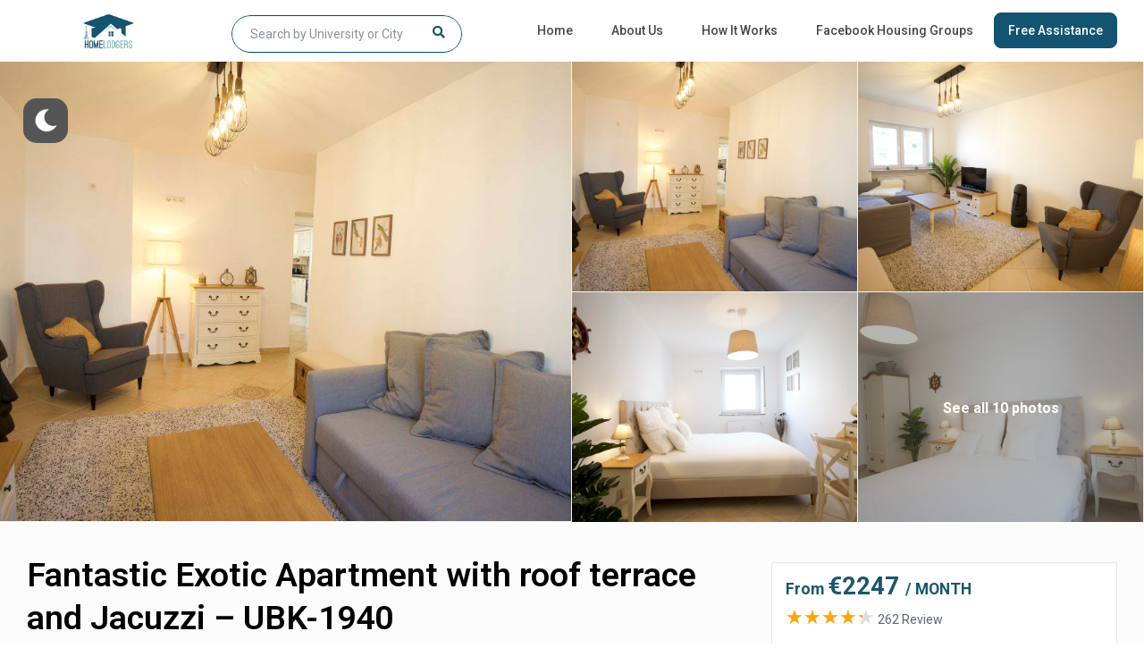

--- FILE ---
content_type: text/html; charset=UTF-8
request_url: https://www.homelodgers.com/student-accommodation-mannheim/fantastic-exotic-apartment-with-roof-terrace-and-jacuzzi-ubk-1940/
body_size: 43146
content:
<!DOCTYPE html>
<html lang="en-US">
    <head>
        <meta charset="UTF-8" />
        <meta name="viewport" content="width=device-width, initial-scale=1,user-scalable=no">
        <link rel="pingback" href="https://www.homelodgers.com/xmlrpc.php" />
        
    <meta name='robots' content='index, follow, max-image-preview:large, max-snippet:-1, max-video-preview:-1' />

	<!-- This site is optimized with the Yoast SEO plugin v21.5 - https://yoast.com/wordpress/plugins/seo/ -->
	<title>Fantastic Exotic Apartment with roof terrace and Jacuzzi - UBK-1940 - Student Home at Your Comfort | Student Accommodation</title>
	<link rel="canonical" href="https://www.homelodgers.com/student-accommodation-mannheim/fantastic-exotic-apartment-with-roof-terrace-and-jacuzzi-ubk-1940/" />
	<meta property="og:locale" content="en_US" />
	<meta property="og:type" content="article" />
	<meta property="og:title" content="Fantastic Exotic Apartment with roof terrace and Jacuzzi - UBK-1940 - Student Home at Your Comfort | Student Accommodation" />
	<meta property="og:description" content="In absolute top location, just a few minutes walk from the main train station and the water tower, you will find this beautiful, lovingly furnished exotic apartment, with everything you need to immediately feel at home (or in the exotic holiday paradise).In the morning you can prepare a coffee with the coffee machine and enjoy ..." />
	<meta property="og:url" content="https://www.homelodgers.com/student-accommodation-mannheim/fantastic-exotic-apartment-with-roof-terrace-and-jacuzzi-ubk-1940/" />
	<meta property="og:site_name" content="Student Home at Your Comfort | Student Accommodation" />
	<meta property="og:image" content="https://www.homelodgers.com/webservice/pro-images/81386/homelike/image/upload/w_1024,c_fill/homelike-05-uploads-3350d2d2e633c7677e9438ab0c3b37f0c5673e1afac1f61840b0b511c3bda0c8.jpeg" />
	<meta name="twitter:card" content="summary_large_image" />
	<meta name="twitter:image" content="https://www.homelodgers.com/webservice/pro-images/81386/homelike/image/upload/w_1024,c_fill/homelike-05-uploads-3350d2d2e633c7677e9438ab0c3b37f0c5673e1afac1f61840b0b511c3bda0c8.jpeg" />
	<meta name="twitter:label1" content="Est. reading time" />
	<meta name="twitter:data1" content="2 minutes" />
	<script type="application/ld+json" class="yoast-schema-graph">{"@context":"https://schema.org","@graph":[{"@type":"WebPage","@id":"https://www.homelodgers.com/student-accommodation-mannheim/fantastic-exotic-apartment-with-roof-terrace-and-jacuzzi-ubk-1940/","url":"https://www.homelodgers.com/student-accommodation-mannheim/fantastic-exotic-apartment-with-roof-terrace-and-jacuzzi-ubk-1940/","name":"Fantastic Exotic Apartment with roof terrace and Jacuzzi - UBK-1940 - Student Home at Your Comfort | Student Accommodation","isPartOf":{"@id":"https://www.homelodgers.com/#website"},"primaryImageOfPage":{"@id":"https://www.homelodgers.com/student-accommodation-mannheim/fantastic-exotic-apartment-with-roof-terrace-and-jacuzzi-ubk-1940/#primaryimage"},"image":{"@id":"https://www.homelodgers.com/student-accommodation-mannheim/fantastic-exotic-apartment-with-roof-terrace-and-jacuzzi-ubk-1940/#primaryimage"},"thumbnailUrl":"https://www.homelodgers.com/webservice/pro-images/81386/homelike/image/upload/w_1024,c_fill/homelike-05-uploads-3350d2d2e633c7677e9438ab0c3b37f0c5673e1afac1f61840b0b511c3bda0c8.jpeg","datePublished":"2022-08-26T05:59:42+00:00","dateModified":"2022-08-26T05:59:42+00:00","breadcrumb":{"@id":"https://www.homelodgers.com/student-accommodation-mannheim/fantastic-exotic-apartment-with-roof-terrace-and-jacuzzi-ubk-1940/#breadcrumb"},"inLanguage":"en-US","potentialAction":[{"@type":"ReadAction","target":["https://www.homelodgers.com/student-accommodation-mannheim/fantastic-exotic-apartment-with-roof-terrace-and-jacuzzi-ubk-1940/"]}]},{"@type":"ImageObject","inLanguage":"en-US","@id":"https://www.homelodgers.com/student-accommodation-mannheim/fantastic-exotic-apartment-with-roof-terrace-and-jacuzzi-ubk-1940/#primaryimage","url":"https://www.homelodgers.com/webservice/pro-images/81386/homelike/image/upload/w_1024,c_fill/homelike-05-uploads-3350d2d2e633c7677e9438ab0c3b37f0c5673e1afac1f61840b0b511c3bda0c8.jpeg","contentUrl":"https://www.homelodgers.com/webservice/pro-images/81386/homelike/image/upload/w_1024,c_fill/homelike-05-uploads-3350d2d2e633c7677e9438ab0c3b37f0c5673e1afac1f61840b0b511c3bda0c8.jpeg"},{"@type":"BreadcrumbList","@id":"https://www.homelodgers.com/student-accommodation-mannheim/fantastic-exotic-apartment-with-roof-terrace-and-jacuzzi-ubk-1940/#breadcrumb","itemListElement":[{"@type":"ListItem","position":1,"name":"Home","item":"https://www.homelodgers.com/"},{"@type":"ListItem","position":2,"name":"Listings","item":"https://www.homelodgers.com/properties/"},{"@type":"ListItem","position":3,"name":"Fantastic Exotic Apartment with roof terrace and Jacuzzi &#8211; UBK-1940"}]},{"@type":"WebSite","@id":"https://www.homelodgers.com/#website","url":"https://www.homelodgers.com/","name":"Student Home at Your Comfort | Student Accommodation","description":"Homelodgers.Com","potentialAction":[{"@type":"SearchAction","target":{"@type":"EntryPoint","urlTemplate":"https://www.homelodgers.com/?s={search_term_string}"},"query-input":"required name=search_term_string"}],"inLanguage":"en-US"}]}</script>
	<!-- / Yoast SEO plugin. -->


<link rel='dns-prefetch' href='//maps-api-ssl.google.com' />
<link rel='dns-prefetch' href='//cdnjs.cloudflare.com' />
<link rel='dns-prefetch' href='//fonts.googleapis.com' />
<link rel="alternate" type="application/rss+xml" title="Student Home at Your Comfort | Student Accommodation &raquo; Feed" href="https://www.homelodgers.com/feed/" />
<link rel="alternate" type="application/rss+xml" title="Student Home at Your Comfort | Student Accommodation &raquo; Comments Feed" href="https://www.homelodgers.com/comments/feed/" />
<link rel="alternate" type="application/rss+xml" title="Student Home at Your Comfort | Student Accommodation &raquo; Fantastic Exotic Apartment with roof terrace and Jacuzzi &#8211; UBK-1940 Comments Feed" href="https://www.homelodgers.com/student-accommodation-mannheim/fantastic-exotic-apartment-with-roof-terrace-and-jacuzzi-ubk-1940/feed/" />
<link rel="alternate" title="oEmbed (JSON)" type="application/json+oembed" href="https://www.homelodgers.com/wp-json/oembed/1.0/embed?url=https%3A%2F%2Fwww.homelodgers.com%2Fstudent-accommodation-mannheim%2Ffantastic-exotic-apartment-with-roof-terrace-and-jacuzzi-ubk-1940%2F" />
<link rel="alternate" title="oEmbed (XML)" type="text/xml+oembed" href="https://www.homelodgers.com/wp-json/oembed/1.0/embed?url=https%3A%2F%2Fwww.homelodgers.com%2Fstudent-accommodation-mannheim%2Ffantastic-exotic-apartment-with-roof-terrace-and-jacuzzi-ubk-1940%2F&#038;format=xml" />
<style id='wp-img-auto-sizes-contain-inline-css' type='text/css'>
img:is([sizes=auto i],[sizes^="auto," i]){contain-intrinsic-size:3000px 1500px}
/*# sourceURL=wp-img-auto-sizes-contain-inline-css */
</style>
<link rel='stylesheet' id='wp-dark-mode-frontend-css' href='https://www.homelodgers.com/wp-content/plugins/wp-dark-mode/assets/css/frontend.min.css?ver=4.2.4' type='text/css' media='all' />
<style id='wp-dark-mode-frontend-inline-css' type='text/css'>
body{--wp-dark-mode-scale: 1;}
/*# sourceURL=wp-dark-mode-frontend-inline-css */
</style>
<style id='wp-emoji-styles-inline-css' type='text/css'>

	img.wp-smiley, img.emoji {
		display: inline !important;
		border: none !important;
		box-shadow: none !important;
		height: 1em !important;
		width: 1em !important;
		margin: 0 0.07em !important;
		vertical-align: -0.1em !important;
		background: none !important;
		padding: 0 !important;
	}
/*# sourceURL=wp-emoji-styles-inline-css */
</style>
<link rel='stylesheet' id='wp-block-library-css' href='https://www.homelodgers.com/wp-includes/css/dist/block-library/style.min.css?ver=6.9' type='text/css' media='all' />
<style id='global-styles-inline-css' type='text/css'>
:root{--wp--preset--aspect-ratio--square: 1;--wp--preset--aspect-ratio--4-3: 4/3;--wp--preset--aspect-ratio--3-4: 3/4;--wp--preset--aspect-ratio--3-2: 3/2;--wp--preset--aspect-ratio--2-3: 2/3;--wp--preset--aspect-ratio--16-9: 16/9;--wp--preset--aspect-ratio--9-16: 9/16;--wp--preset--color--black: #000000;--wp--preset--color--cyan-bluish-gray: #abb8c3;--wp--preset--color--white: #ffffff;--wp--preset--color--pale-pink: #f78da7;--wp--preset--color--vivid-red: #cf2e2e;--wp--preset--color--luminous-vivid-orange: #ff6900;--wp--preset--color--luminous-vivid-amber: #fcb900;--wp--preset--color--light-green-cyan: #7bdcb5;--wp--preset--color--vivid-green-cyan: #00d084;--wp--preset--color--pale-cyan-blue: #8ed1fc;--wp--preset--color--vivid-cyan-blue: #0693e3;--wp--preset--color--vivid-purple: #9b51e0;--wp--preset--gradient--vivid-cyan-blue-to-vivid-purple: linear-gradient(135deg,rgb(6,147,227) 0%,rgb(155,81,224) 100%);--wp--preset--gradient--light-green-cyan-to-vivid-green-cyan: linear-gradient(135deg,rgb(122,220,180) 0%,rgb(0,208,130) 100%);--wp--preset--gradient--luminous-vivid-amber-to-luminous-vivid-orange: linear-gradient(135deg,rgb(252,185,0) 0%,rgb(255,105,0) 100%);--wp--preset--gradient--luminous-vivid-orange-to-vivid-red: linear-gradient(135deg,rgb(255,105,0) 0%,rgb(207,46,46) 100%);--wp--preset--gradient--very-light-gray-to-cyan-bluish-gray: linear-gradient(135deg,rgb(238,238,238) 0%,rgb(169,184,195) 100%);--wp--preset--gradient--cool-to-warm-spectrum: linear-gradient(135deg,rgb(74,234,220) 0%,rgb(151,120,209) 20%,rgb(207,42,186) 40%,rgb(238,44,130) 60%,rgb(251,105,98) 80%,rgb(254,248,76) 100%);--wp--preset--gradient--blush-light-purple: linear-gradient(135deg,rgb(255,206,236) 0%,rgb(152,150,240) 100%);--wp--preset--gradient--blush-bordeaux: linear-gradient(135deg,rgb(254,205,165) 0%,rgb(254,45,45) 50%,rgb(107,0,62) 100%);--wp--preset--gradient--luminous-dusk: linear-gradient(135deg,rgb(255,203,112) 0%,rgb(199,81,192) 50%,rgb(65,88,208) 100%);--wp--preset--gradient--pale-ocean: linear-gradient(135deg,rgb(255,245,203) 0%,rgb(182,227,212) 50%,rgb(51,167,181) 100%);--wp--preset--gradient--electric-grass: linear-gradient(135deg,rgb(202,248,128) 0%,rgb(113,206,126) 100%);--wp--preset--gradient--midnight: linear-gradient(135deg,rgb(2,3,129) 0%,rgb(40,116,252) 100%);--wp--preset--font-size--small: 13px;--wp--preset--font-size--medium: 20px;--wp--preset--font-size--large: 36px;--wp--preset--font-size--x-large: 42px;--wp--preset--spacing--20: 0.44rem;--wp--preset--spacing--30: 0.67rem;--wp--preset--spacing--40: 1rem;--wp--preset--spacing--50: 1.5rem;--wp--preset--spacing--60: 2.25rem;--wp--preset--spacing--70: 3.38rem;--wp--preset--spacing--80: 5.06rem;--wp--preset--shadow--natural: 6px 6px 9px rgba(0, 0, 0, 0.2);--wp--preset--shadow--deep: 12px 12px 50px rgba(0, 0, 0, 0.4);--wp--preset--shadow--sharp: 6px 6px 0px rgba(0, 0, 0, 0.2);--wp--preset--shadow--outlined: 6px 6px 0px -3px rgb(255, 255, 255), 6px 6px rgb(0, 0, 0);--wp--preset--shadow--crisp: 6px 6px 0px rgb(0, 0, 0);}:where(.is-layout-flex){gap: 0.5em;}:where(.is-layout-grid){gap: 0.5em;}body .is-layout-flex{display: flex;}.is-layout-flex{flex-wrap: wrap;align-items: center;}.is-layout-flex > :is(*, div){margin: 0;}body .is-layout-grid{display: grid;}.is-layout-grid > :is(*, div){margin: 0;}:where(.wp-block-columns.is-layout-flex){gap: 2em;}:where(.wp-block-columns.is-layout-grid){gap: 2em;}:where(.wp-block-post-template.is-layout-flex){gap: 1.25em;}:where(.wp-block-post-template.is-layout-grid){gap: 1.25em;}.has-black-color{color: var(--wp--preset--color--black) !important;}.has-cyan-bluish-gray-color{color: var(--wp--preset--color--cyan-bluish-gray) !important;}.has-white-color{color: var(--wp--preset--color--white) !important;}.has-pale-pink-color{color: var(--wp--preset--color--pale-pink) !important;}.has-vivid-red-color{color: var(--wp--preset--color--vivid-red) !important;}.has-luminous-vivid-orange-color{color: var(--wp--preset--color--luminous-vivid-orange) !important;}.has-luminous-vivid-amber-color{color: var(--wp--preset--color--luminous-vivid-amber) !important;}.has-light-green-cyan-color{color: var(--wp--preset--color--light-green-cyan) !important;}.has-vivid-green-cyan-color{color: var(--wp--preset--color--vivid-green-cyan) !important;}.has-pale-cyan-blue-color{color: var(--wp--preset--color--pale-cyan-blue) !important;}.has-vivid-cyan-blue-color{color: var(--wp--preset--color--vivid-cyan-blue) !important;}.has-vivid-purple-color{color: var(--wp--preset--color--vivid-purple) !important;}.has-black-background-color{background-color: var(--wp--preset--color--black) !important;}.has-cyan-bluish-gray-background-color{background-color: var(--wp--preset--color--cyan-bluish-gray) !important;}.has-white-background-color{background-color: var(--wp--preset--color--white) !important;}.has-pale-pink-background-color{background-color: var(--wp--preset--color--pale-pink) !important;}.has-vivid-red-background-color{background-color: var(--wp--preset--color--vivid-red) !important;}.has-luminous-vivid-orange-background-color{background-color: var(--wp--preset--color--luminous-vivid-orange) !important;}.has-luminous-vivid-amber-background-color{background-color: var(--wp--preset--color--luminous-vivid-amber) !important;}.has-light-green-cyan-background-color{background-color: var(--wp--preset--color--light-green-cyan) !important;}.has-vivid-green-cyan-background-color{background-color: var(--wp--preset--color--vivid-green-cyan) !important;}.has-pale-cyan-blue-background-color{background-color: var(--wp--preset--color--pale-cyan-blue) !important;}.has-vivid-cyan-blue-background-color{background-color: var(--wp--preset--color--vivid-cyan-blue) !important;}.has-vivid-purple-background-color{background-color: var(--wp--preset--color--vivid-purple) !important;}.has-black-border-color{border-color: var(--wp--preset--color--black) !important;}.has-cyan-bluish-gray-border-color{border-color: var(--wp--preset--color--cyan-bluish-gray) !important;}.has-white-border-color{border-color: var(--wp--preset--color--white) !important;}.has-pale-pink-border-color{border-color: var(--wp--preset--color--pale-pink) !important;}.has-vivid-red-border-color{border-color: var(--wp--preset--color--vivid-red) !important;}.has-luminous-vivid-orange-border-color{border-color: var(--wp--preset--color--luminous-vivid-orange) !important;}.has-luminous-vivid-amber-border-color{border-color: var(--wp--preset--color--luminous-vivid-amber) !important;}.has-light-green-cyan-border-color{border-color: var(--wp--preset--color--light-green-cyan) !important;}.has-vivid-green-cyan-border-color{border-color: var(--wp--preset--color--vivid-green-cyan) !important;}.has-pale-cyan-blue-border-color{border-color: var(--wp--preset--color--pale-cyan-blue) !important;}.has-vivid-cyan-blue-border-color{border-color: var(--wp--preset--color--vivid-cyan-blue) !important;}.has-vivid-purple-border-color{border-color: var(--wp--preset--color--vivid-purple) !important;}.has-vivid-cyan-blue-to-vivid-purple-gradient-background{background: var(--wp--preset--gradient--vivid-cyan-blue-to-vivid-purple) !important;}.has-light-green-cyan-to-vivid-green-cyan-gradient-background{background: var(--wp--preset--gradient--light-green-cyan-to-vivid-green-cyan) !important;}.has-luminous-vivid-amber-to-luminous-vivid-orange-gradient-background{background: var(--wp--preset--gradient--luminous-vivid-amber-to-luminous-vivid-orange) !important;}.has-luminous-vivid-orange-to-vivid-red-gradient-background{background: var(--wp--preset--gradient--luminous-vivid-orange-to-vivid-red) !important;}.has-very-light-gray-to-cyan-bluish-gray-gradient-background{background: var(--wp--preset--gradient--very-light-gray-to-cyan-bluish-gray) !important;}.has-cool-to-warm-spectrum-gradient-background{background: var(--wp--preset--gradient--cool-to-warm-spectrum) !important;}.has-blush-light-purple-gradient-background{background: var(--wp--preset--gradient--blush-light-purple) !important;}.has-blush-bordeaux-gradient-background{background: var(--wp--preset--gradient--blush-bordeaux) !important;}.has-luminous-dusk-gradient-background{background: var(--wp--preset--gradient--luminous-dusk) !important;}.has-pale-ocean-gradient-background{background: var(--wp--preset--gradient--pale-ocean) !important;}.has-electric-grass-gradient-background{background: var(--wp--preset--gradient--electric-grass) !important;}.has-midnight-gradient-background{background: var(--wp--preset--gradient--midnight) !important;}.has-small-font-size{font-size: var(--wp--preset--font-size--small) !important;}.has-medium-font-size{font-size: var(--wp--preset--font-size--medium) !important;}.has-large-font-size{font-size: var(--wp--preset--font-size--large) !important;}.has-x-large-font-size{font-size: var(--wp--preset--font-size--x-large) !important;}
/*# sourceURL=global-styles-inline-css */
</style>

<style id='classic-theme-styles-inline-css' type='text/css'>
/*! This file is auto-generated */
.wp-block-button__link{color:#fff;background-color:#32373c;border-radius:9999px;box-shadow:none;text-decoration:none;padding:calc(.667em + 2px) calc(1.333em + 2px);font-size:1.125em}.wp-block-file__button{background:#32373c;color:#fff;text-decoration:none}
/*# sourceURL=/wp-includes/css/classic-themes.min.css */
</style>
<link rel='stylesheet' id='wp-components-css' href='https://www.homelodgers.com/wp-includes/css/dist/components/style.min.css?ver=6.9' type='text/css' media='all' />
<link rel='stylesheet' id='wp-preferences-css' href='https://www.homelodgers.com/wp-includes/css/dist/preferences/style.min.css?ver=6.9' type='text/css' media='all' />
<link rel='stylesheet' id='wp-block-editor-css' href='https://www.homelodgers.com/wp-includes/css/dist/block-editor/style.min.css?ver=6.9' type='text/css' media='all' />
<link rel='stylesheet' id='wp-reusable-blocks-css' href='https://www.homelodgers.com/wp-includes/css/dist/reusable-blocks/style.min.css?ver=6.9' type='text/css' media='all' />
<link rel='stylesheet' id='wp-patterns-css' href='https://www.homelodgers.com/wp-includes/css/dist/patterns/style.min.css?ver=6.9' type='text/css' media='all' />
<link rel='stylesheet' id='wp-editor-css' href='https://www.homelodgers.com/wp-includes/css/dist/editor/style.min.css?ver=6.9' type='text/css' media='all' />
<link rel='stylesheet' id='rentals_gutenberg-cgb-style-css-css' href='https://www.homelodgers.com/wp-content/plugins/rentals-gutenberg/dist/blocks.style.build.css?ver=6.9' type='text/css' media='all' />
<link rel='stylesheet' id='eclg-form-style-css' href='https://www.homelodgers.com/wp-content/plugins/free-assistance-form//css/form.css?ver=1.1.1' type='text/css' media='all' />
<link rel='stylesheet' id='eclg-intl-style-css' href='https://cdnjs.cloudflare.com/ajax/libs/intl-tel-input/16.0.8/css/intlTelInput.css?ver=1.1.1' type='text/css' media='all' />
<link rel='stylesheet' id='eclg-style-css' href='https://www.homelodgers.com/wp-content/plugins/free-assistance-form//css/eclg-style.css?ver=1.1.1' type='text/css' media='all' />
<link rel='stylesheet' id='awsm-jobs-general-css' href='https://www.homelodgers.com/wp-content/plugins/wp-job-openings/assets/css/general.min.css?ver=3.4.3' type='text/css' media='all' />
<link rel='stylesheet' id='awsm-jobs-style-css' href='https://www.homelodgers.com/wp-content/plugins/wp-job-openings/assets/css/style.min.css?ver=3.4.3' type='text/css' media='all' />
<link rel='stylesheet' id='bootstrap-css' href='https://www.homelodgers.com/wp-content/themes/wprentals/css/bootstrap.css?ver=1.0' type='text/css' media='all' />
<link rel='stylesheet' id='bootstrap-theme-css' href='https://www.homelodgers.com/wp-content/themes/wprentals/css/bootstrap-theme.css?ver=1.0' type='text/css' media='all' />
<link rel='stylesheet' id='wpestate_style-css' href='https://www.homelodgers.com/wp-content/themes/wprentals/style.css?ver=all' type='text/css' media='all' />
<link rel='stylesheet' id='wpestate-child-style-css' href='https://www.homelodgers.com/wp-content/themes/wprentals-child/style.css?ver=2.7' type='text/css' media='all' />
<link rel='stylesheet' id='wpestate_media-css' href='https://www.homelodgers.com/wp-content/themes/wprentals/css/my_media.css?ver=1.0' type='text/css' media='all' />
<link rel='stylesheet' id='jquery-ui.min-css' href='https://www.homelodgers.com/wp-content/themes/wprentals/css/jquery-ui.min.css?ver=6.9' type='text/css' media='all' />
<link rel='stylesheet' id='daterangepicker-css' href='https://www.homelodgers.com/wp-content/themes/wprentals/css/daterangepicker.css?ver=6.9' type='text/css' media='all' />
<link rel='stylesheet' id='jquery.fancybox-css' href='https://www.homelodgers.com/wp-content/themes/wprentals/css/jquery.fancybox.css?ver=1.0' type='text/css' media='all' />
<link rel='stylesheet' id='wpestate-roboto-css' href='https://fonts.googleapis.com/css?family=Roboto%3A300%2C400%2C500%2C600%2C700%2C900&#038;display=swap&#038;subset=latin-ext&#038;ver=6.9' type='text/css' media='all' />
<link rel='stylesheet' id='fontello-css' href='https://www.homelodgers.com/wp-content/themes/wprentals/css/fontello.css?ver=6.9' type='text/css' media='all' />
<link rel='stylesheet' id='font-awesome.min-css' href='https://www.homelodgers.com/wp-content/themes/wprentals/css/fontawesome/css/font-awesome.min.css?ver=6.9' type='text/css' media='all' />
<link rel='stylesheet' id='font-awesome5.min-css' href='https://www.homelodgers.com/wp-content/themes/wprentals/css/fontawesome/all.css?ver=6.9' type='text/css' media='all' />
<script type="text/javascript" src="https://www.homelodgers.com/wp-content/plugins/wp-dark-mode/assets/js/dark-mode.min.js?ver=4.2.4" id="wp-dark-mode-js-js"></script>
<script type="text/javascript" id="wp-dark-mode-frontend-js-extra">
/* <![CDATA[ */
var wpDarkMode = {"config":{"brightness":100,"contrast":90,"sepia":10},"enable_preset":"","customize_colors":"","colors":{"bg":"#000","text":"#dfdedb","link":"#e58c17"},"enable_frontend":"1","enable_backend":"","enable_os_mode":"1","excludes":"rs-fullwidth-wrap, .mejs-container, ._channels-container","includes":"","is_excluded":"","remember_darkmode":"","default_mode":"","keyboard_shortcut":"1","url_parameter":"","images":"","videos":"","is_pro_active":"","is_ultimate_active":"","pro_version":"0","is_elementor_editor":"","is_block_editor":"","frontend_mode":"","pluginUrl":"https://www.homelodgers.com/wp-content/plugins/wp-dark-mode/"};
//# sourceURL=wp-dark-mode-frontend-js-extra
/* ]]> */
</script>
<script type="text/javascript" src="https://www.homelodgers.com/wp-content/plugins/wp-dark-mode/assets/js/frontend.min.js?ver=4.2.4" id="wp-dark-mode-frontend-js"></script>
<script type="text/javascript" id="eclg-public-js-js-extra">
/* <![CDATA[ */
var EcLg = {"ajaxurl":"https://www.homelodgers.com/wp-admin/admin-ajax.php","fname_empty":"Please enter your Name.","lname_empty":"Please enter your lastname.","email_empty":"Please enter email address.","phone_empty":"Please enter phone no.","gender_empty":"Please Select gender.","country_empty":"Please Select country.","city_empty":"Please Select city.","profession_empty":"Please Select profession.","university_empty":"Please enter university name.","budget_empty":"Please Select budget.","usa_pet_empty":"Please Select this field.","usa_nob_empty":"Please Select this field.","usa_apart_type_empty":"Please Select this field.","usa_c_score_empty":"Please Select this field.","usa_guarantor_empty":"Please Select this field.","groupbooking_empty":"Please Select groupbooking number.","specific_accommodation_empty":"Please enter specific accommodatio.","check_in_empty":"Please enter check in time.","check_out_empty":"Please enter check out time.","nationality_empty":"Please Select nationality.","email_valid":"Please enter valid email address."};
//# sourceURL=eclg-public-js-js-extra
/* ]]> */
</script>
<script type="text/javascript" src="https://www.homelodgers.com/wp-content/plugins/free-assistance-form//js/eclg-public.js?ver=1.1.1" id="eclg-public-js-js"></script>
<script type="text/javascript" src="https://www.homelodgers.com/wp-includes/js/jquery/jquery.min.js?ver=3.7.1" id="jquery-core-js"></script>
<script type="text/javascript" src="https://www.homelodgers.com/wp-includes/js/jquery/jquery-migrate.min.js?ver=3.4.1" id="jquery-migrate-js"></script>
<script type="text/javascript" src="https://www.homelodgers.com/wp-content/themes/wprentals/js/modernizr.custom.62456.js?ver=1.0" id="modernizr-js"></script>
<script type="text/javascript" src="https://maps-api-ssl.google.com/maps/api/js?v=quarterly&amp;libraries=places&amp;language=en&amp;key=AIzaSyBEb_u0MB4_Hr_cW3bldq2a-D6s4dkfW-M&amp;ver=1.0" id="wpestate_googlemap-js"></script>
<link rel="https://api.w.org/" href="https://www.homelodgers.com/wp-json/" /><link rel="EditURI" type="application/rsd+xml" title="RSD" href="https://www.homelodgers.com/xmlrpc.php?rsd" />
<meta name="generator" content="WordPress 6.9" />
<link rel='shortlink' href='https://www.homelodgers.com/?p=81386' />

        <meta property="og:image" content="https://www.homelodgers.com/webservice/pro-images/81386/homelike/image/upload/w_1024,c_fill/homelike-05-uploads-3350d2d2e633c7677e9438ab0c3b37f0c5673e1afac1f61840b0b511c3bda0c8.jpeg"/>
        <meta property="og:image:secure_url" content="https://www.homelodgers.com/webservice/pro-images/81386/homelike/image/upload/w_1024,c_fill/homelike-05-uploads-3350d2d2e633c7677e9438ab0c3b37f0c5673e1afac1f61840b0b511c3bda0c8.jpeg" />
        <meta property="og:description"  content=" In absolute top location, just a few minutes walk from the main train station and the water tower, you will find this beautiful, lovingly furnished exotic apartment, with everything you need to immediately feel at home (or in the exotic holiday paradise).In the morning you can prepare a coffee with the coffee machine and enjoy the first rays of sun in the spacious bright kitchen.As a work opportunity is in the bedroom a private desk.For entertainment is a cozy, fully equipped living room with SmartTV incl. Netflix account, and a 2.1 sound system available.The large well-equipped kitchen invites you to cook together. Alternatively, there are great restaurants just a few minutes' walk away, for example. Thai, Indian, Italian, African, or numerous cafes.In the evening you can enjoy dinner and a sundowner on the large roof terrace, which is exclusively for you to relax.Or you just let the evening end comfortably in the whirlpool.On the double bed you sleep at night on a pocket spring mattress. The sofa bed in the living room can be converted into two additional beds if required.Nearby parking facilities (partly with costs, partly free) complete the offer.Notice: Displayed prices and data are not final, and should be used for informative purpose only. They are not contractual or binding. Energy pass Certificate type:  :  Year of construction: 1960 Efficiency class: D Energy consumption: 128kWh / (m&#178;a)

This apartment is located in a prime residential area of Mannheim Schwetzingerstadt, just a few minutes walk from the main train station and the water tower.In less than 10m on foot, you are at the Mannheim Hbf, from where you are directly connected to the ICE network (under 40m Frankfurt / Stuttgart) and transport technology to the public transport optimally connected. BASF and the University of Mannheim can be reached within less than 15m by tram. The tram line 1 stops almost directly at your doorstep.Supermarkets such as Edeka and Netto within a few minutes walking distance, as well as pharmacies, numerous restaurants, the post office and various bakers." />
    <style type='text/css'>
    #search_wrapper {
        bottom:49%;

    }
    #search_wrapper.search_wr_oldtype {
        height: 71px;
    }

.review-date,
.category_icon_wrapper a,
.category_text,
.breadcrumb a,
.top_bar,
.top_bar a,
.listing-details,
.property_location .inforoom,
.property_location .infoguest,
.property_location .infosize,
.meta-element-head,
.meta-info,
.meta-info a,
.navigational_links a,
.agent_meta,
.agent_meta a,
.agent_pos,
.comment_date,
#adv_extended_close_adv,
#adv_extended_close_mobile,
#inforoom,
#infoguest,
#infosize,
.featured_article_secondline,
.featured_article_right{
    color: #015470;
}

#street-view{
    background-color: #015470;
}


a,
.category_tagline a,
.property_listing a,
#user_terms_register_wd_label a,
#user_terms_register_wd_label,
#user_terms_register_topbar_link,
.single-content p a,
.blog_featured.type_1_class .blog-title .featued_article_categories_list a{
    color: #015470;
}
.more_list{
 color: #015470!important;
}

.single-estate_property .owner_read_more{
    color: #fff!important;
    opacity: 0.7;
}
.owner_read_more:hover,
.property_menu_item a:hover{
        color: #fff!important;
        opacity:1;
    }
#colophon {background-color: #015470;}#colophon, #colophon a, #colophon li a,.widget-title-footer,
    #colophon .latest_listings .price_unit{color: #ffffff;}.social_icons_owner i,
           .owner-image-container,
           .owner_listing_image{
               border-color:#015470;
         }
    .comment-form #submit:hover,
    .vc_button.wpb_btn-info:active,
    .vc_button.wpb_btn-info.active,
    .vc_button.wpb_btn-info.disabled,
    .vc_button.wpb_btn-info[disabled],{
        background-color:#015470!important;
        border:1px solid #015470;
    }


    #agent_submit_contact:hover,
    .advanced_search_submit_button:hover,
    #submit_action:hover,
    #advanced_submit_3:hover,
    #advanced_submit_4:hover,
    .adv_handler:hover,
    #submit_booking_front_instant:hover,
    #submit_booking_front:hover,
    #submit_booking_front_link:hover,
    #advanced_submit_widget:hover,
    #advanced_submit_2_mobile:hover,
    #advanced_submit_2:hover{
        background: linear-gradient(90deg, #015470 50%, #015470 100%);
    }

    #form_submit_1:hover,
    .contact_owner_reservation:hover,
    .full_invoice_reminder:hover,
    #change_pass:hover,
    #update_profile:hover,
    #view_profile:hover,
    .mess_send_reply_button:hover,
    #set_price_dates:hover,
    .search_dashborad_header .wpb_btn-info.wpb_btn-small.wpestate_vc_button.vc_button:hover,
    .search_dashborad_header .wpestate_vc_button:hover,
    .vc_button.wpb_btn-info:hover{
        background-color:#015470;
    }

    #aaiu-uploader:hover,
    #send_sms_pin:hover,
    #validate_phone:hover,
    #edit_prop_image:hover,
    #edit_prop_ammenities:hover,
    #edit_calendar:hover,
    #edit_prop_locations:hover,
    #google_capture:hover,
    #edit_prop_details:hover,
    #edit_prop_image:hover,
    #edit_prop_price:hover,
    #edit_prop_1:hover,
    #wp-submit-register:hover,
    #wp-forgot-but:hover,
    #wp-login-but:hover,
    .comment-form #submit:hover,
    #wp-forgot-but_shortcode:hover,
    #wp-login-but-wd:hover,
    #wp-submit-register_wd:hover,
    #advanced_submit_shorcode:hover,
    #submit_mess_front:hover,
    .modal-content #wp-forgot-but_mod:hover{
        background-color:#015470!important;
    }  #access ul.menu >li>a:hover,
            #access > ul > li:hover > a,
            #access .menu li:hover>a:focus,
            #access .menu li:hover>a,
            #access .menu li:hover>a:active,
            .hover_type_4  #access .menu > li:hover>a,
            .hover_type_3  #access .menu > li:hover>a,
            .signuplink:hover,
            .customnav #access ul.menu >li>a,
            .customnav #access > ul > li:hover > a,
            .customnav #access .menu li:hover>a:focus,
            .customnav #access .menu li:hover>a,
            .customnav #access .menu li:hover>a:active,
            .customnav .hover_type_4  #access .menu > li:hover>a,
            .customnav .hover_type_3  #access .menu > li:hover>a,
            .customnav .signuplink:hover, 
            .customnav .menu_username:hover,
            .customnav #topbarlogin:hover:before, 
            .customnav #topbarregister:hover:before, 
            .customnav .signuplink:hover:before{
                color: #015470;
        }  #access .current-menu-item >a,
        #access .current-menu-parent>a,
        #access .current-menu-ancestor>a,
        #access .current-menu-item{
        color: #015470!important;
    }.transparent_header #access a:hover,
           .transparent_header #access .menu li:hover>a,
           .transparent_header .signuplink:hover, 
           .transparent_header .menu_username:hover,
           .transparent_header #topbarlogin:hover:before, 
           .transparent_header #topbarregister:hover:before, 
           .transparent_header .signuplink:hover:before{
                color: #015470;
        }
        .header_transparent .customnav #access ul.menu >li>a:hover,
        .header_transparent #access ul.menu >li>a:hover,
        .header_transparent .hover_type_3 #access .menu > li:hover>a,
        .header_transparent .hover_type_4 #access .menu > li:hover>a,
        .header_transparent .hover_type_6 #access .menu > li:hover>a {
            color: #015470;
        }
        .header_transparent .hover_type_5 #access .menu > li:hover>a {
            border-bottom: 3px solid #015470;
        }
        .header_transparent .hover_type_6 #access .menu > li:hover>a {
          border: 2px solid #015470;
        }
        .header_transparent .hover_type_2 #access .menu > li:hover>a:before {
            border-top: 3px solid #015470;
        }
            .advanced_search_submit_button,
            #advanced_submit_widget,
            #advanced_submit_2_mobile,
            #advanced_submit_2,
            #advanced_submit_3,
            #advanced_submit_shorcode,
            .adv_handler,
            #advanced_submit_4{
               background:#015470!important;
            }.no_link_details.custom_prop_header,.no_link_details.custom_prop_header a{
        font-size:16px;
    }.wide_property.property_flex .listing-unit-img-wrapper {
    width: 274px;
}</style><meta name="generator" content="Elementor 3.17.2; features: e_dom_optimization, e_optimized_assets_loading, e_optimized_css_loading, additional_custom_breakpoints; settings: css_print_method-external, google_font-enabled, font_display-auto">
<link rel="icon" href="https://www.homelodgers.com/wp-content/uploads/2022/07/favicon.png" sizes="32x32" />
<link rel="icon" href="https://www.homelodgers.com/wp-content/uploads/2022/07/favicon.png" sizes="192x192" />
<link rel="apple-touch-icon" href="https://www.homelodgers.com/wp-content/uploads/2022/07/favicon.png" />
<meta name="msapplication-TileImage" content="https://www.homelodgers.com/wp-content/uploads/2022/07/favicon.png" />
		<style type="text/css" id="wp-custom-css">
			.button-bar{display:none;}
#colophon {
  z-index: 9;
  position: relative;
}
div#filtersidebar {
    height: 100vh;
}
.cityfootersection {
    position: relative;
    z-index: 2;
    background: #fff;
	    width: 100%;
}
.mobile_booking_wrapper {
    display: none;
}
.cityfootersectionwithmargin {
    width: 90%;
    margin: 0 auto;
	  padding: 50px 0px;
}
.cityfootersectionwithmargin h2.headingtitle {
    font-size: 30px;
}

div#adv-search-header-mobile {
    display: none;
}

.select2-container { 
    width: 100% !important;
}

.citymoreinfo {
    padding-top: 42px;
}
.citymoreinfo .panel-title a {
    font-size: 22px;
}

#universitydrop .map-icons span {
    font-size: 12px;
    padding: 0px 3px;
}

#cityaround, #univesityin {
   width: 100%;
}
#cityaround a, #univesityin a {
    width: 20%;
    display: inline-block;
}
.cityfaqinfo {
    width: 70%;
}
#filtersidebar span#Clearfilter {
    float: right;
    font-weight: 600;
    text-decoration: underline;
	cursor: pointer;
}
.cityfaqinfo h4.panel-title {
    margin: 0px;
}


#first ul.xoxo #media_image-2 img{width:30%; max-width:100%;}
#colophon .widget-container li:hover > a, #colophon .widget-container li:hover::before{color:#000;}

.price_name {
    font-size: 16px;
    font-weight: 500;
    padding: 12px;
    color: #000;
}

.single-estate_property .tags li {
    padding: 4px 15px !important;
    margin: 4px;
    font-weight: 500;
}
.property_menu_wrapper_hidden {
    background: #15536e;
}

#listing_description_content u {
    text-decoration: none;
}
.tags2 li {
    background: #1f5d77 !important;
    color: #fff !important;
    padding: 4px 11px !important;
    margin: 3px;
    font-size: 1.3rem !important;
}

.listing_content {
    font-size: 15px !important; 
}


button.slick-prev.slick-arrow, button.slick-next.slick-arrow { 
    background-color: #1f5d77 !important;
 
}
#google_map_prop_list_sidebar .pagination_ajax_search_home {
    margin-left: 0px;
    margin: 0 auto;
}

.videolink.btn.btn-primary { 
    z-index: 9;
}

.videolink.btn.btn-primary a:hover {
    color: #fff !important;
}

.free_assistance_btn a{color: #fff!important;padding: 8px 15px!important;background-color:#135470; border-radius:8px;border:1px solid #135470;}
.free_assistance_btn a:hover{background-color:#fff;color:#135470!important;}

.logo img{    width: 5%;    max-height: initial;max-width:100%;
    left: 16%;}
.header_wrapper.header_type1.header_align_center.customnav .logo img{padding-left:0;}
#colophon{background-size:cover;}
#access ul{    position: absolute;
    right: 15%;
    bottom: 17%;}
i.fas.fa-chevron-up {
    color: #fff;
}
.wpcf7-form{    background-color: transparent;    border: none;
    padding: 0;}
.wpcf7-form-control-wrap input[type=text], .wpcf7-form-control-wrap input[type=password], .wpcf7-form-control-wrap input[type=email], .wpcf7-form-control-wrap input[type=url], .wpcf7-form-control-wrap input[type=number], .wpcf7-form-control-wrap textarea{    height: 36px; padding: 6px 15px;
    border-radius: 8px;}
.textwidget p{margin-bottom:0!important;}
.wpcf7 button, html input[type="button"], .wpcf7 input[type="reset"], .wpcf7 input[type="submit"]{    padding: 7px 15px; color: #000;
    background-color: #ffffff;    border-radius: 8px;
    margin-top: 15px;}

.featured-img img{    width: -webkit-fill-available;}
.first-section-home h3{margin:0; padding:0;}
img.trsutpilot-footer {
    max-width: 100%;
    width: 30%;
}
img.footer-payment-img {
    max-width: 100%;
    width: 50%;
}
.map_icon:after{    color: #015470;
}
.header_input i.fa.fa-search {
    position: absolute;
    right: 20px;
    top: 13px;
    color: #135470;
}
#access .free_assistance_btn a.menu-item-link{color:#fff!important;}
#access .free_assistance_btn a.menu-item-link:hover{color:#015470!important}
.listing-hover{    background-color: #1f5d77;}
.blog_featured .blog-title-link:hover{color:#015470!important}

.what-to-expect {
    display: flex;
    flex-wrap: wrap;
    width: 100%;
    border-radius: 12px;
    border: 1px solid #b4b4b4;
    -webkit-box-shadow: 0 2px 19px rgb(0 0 0 / 10%);
    box-shadow: 0 2px 19px rgb(0 0 0 / 10%);
    padding: 12px 10px 10px;
    margin-bottom: 1rem;
}
.apartment-details {
    padding: 10px;
    flex: 50%;
    border-right: solid 1px #ccc;
}
.community-details {
    padding: 10px;
    flex: 50%;
}
.what-to-expect h2 {
    width: 100%;
}
.what-to-expect ul {
    box-sizing: border-box;
    display: flex;
    flex-flow: row wrap;
    width: 100%;
  gap: 14px;
}
.what-to-expect li {
  list-style: none;
  flex-basis: 45.8333%;
  -webkit-box-flex: 0;
  flex-grow: 0;
  max-width: 45.8333%;
	font-size: 14px;
}
i.fas.fa-check.expect {
    color: #15536e;
}
section.roomInfo-tags-section {
    background-color: #fff;
    padding: 10px 0;
    background: #fff;
    -webkit-box-shadow: 0 0 19px rgb(0 0 0 / 10%);
    box-shadow: 0 0 19px rgb(0 0 0 / 10%);
    position: -webkit-sticky;
    position: sticky;
    top: 10px;
}
.info_deta {
    display: inline-block;
    width: 100%;
}
.info_deta .description p {
    font-size: 15px;
    line-height: normal;
    margin-bottom: 20px;
}
.roomInfo.tags ul {
    display: flex;
    justify-content: space-between;
    align-items: center;
}
#eclg-form input[type="checkbox"] {
    width: 18px;
    height: 18px;
    padding: 0;
}
.social-icons{display:flex;    margin-bottom: 20px;justify-content: center;}
.social-icons figure{font-size:20px; margin:0 10px; background-color: transparent;border:2px solid #fff; color:#fff; border-radius:50%; padding: 10px;     padding: 6px;
    width: 50px;
    line-height: 35px;
    height: 50px;}
.social-icons img{max-width:80%;} 


/* 16-09-22 */
.property-details-wrapper {
  display: block;
  width: 100%;
  padding: 0 15px;
}

.page-template-homepage-php #adv-search-header-mobile {
    display: none;
}
.page-template-homepage .content_wrapper, .page-template-product-details .content_wrapper {
    width: 100%;
}
.wp-dark-mode-switcher.floating, .wp-dark-mode-side-toggle-wrap.floating {
    top: 110px;
    align-items: baseline;
	bottom: unset;
}
#access #menu-item-90045 {
	display: none;
}
#access #menu-item-69579 {
	display: inline-block;
}
#map-canvas{
  max-width:1230px;
	width: 100% !important;    
}

ul.tag-manually {
    list-style: none;
    flex-wrap: wrap;
    justify-content: flex-start;
    line-height: 1;
    display: flex;
    margin: 0;
}
.tag-manually li.tag-item-manually {
    text-align: center;
    float: left;
    background-color: transparent;
    border-radius: 20px;
    flex-flow: wrap;
    align-content: center;
    justify-content: space-around;
    align-items: baseline;
    margin-bottom: 8px;
    margin-right: 8px;
    display: flex;
     font-weight: 500;
}
.tag-manually li.tag-item-manually a.tag {
    padding: 10px 15px;
    border: 1px solid #fff;
    border-radius: 5px;
    text-transform: capitalize;
    background-color: #fff;
    border-color: #979393;
	
}
.tag-manually li.tag-item-manually a.tag:hover {
   background-color: #ebebeb;
    color: #979393 !important;
}

/* faq*/

/* Question styles */
.faq_section .question {
   padding: 10px;
    border-radius: 6px;
    background: #F8F9FA;
    transition: all 0.5s ease;
    margin-bottom: 15px;
    font-size: 14px;
}

.faq_section .question:hover h4 {
    color: #1f5d77;
}

.faq_section .question.open {
    -webkit-box-shadow: 0px 0px 17px -1px rgba(0,0,0,0.13);
    -moz-box-shadow: 0px 0px 17px -1px rgba(0,0,0,0.13);
    box-shadow: 0px 0px 17px -1px rgba(0,0,0,0.13);
}

.faq_section .question .faqAnswer { 
    display: none; 
    padding: 20px 10px;
    line-height: 28px;
    color: rgba(0,0,0,0.6);
    font-size: 17px;
}

.faq_section .question.open:hover {
    background: white;
}

.faq_section .question h4 {
    border-radius: 6px;
    margin: 0px;
    padding: 10px;
    color: black;
    font-weight: 400;
    font-size: 20px;
    cursor: pointer;
}

.faq_section .question h4.open {
    margin: 0px;
    border-radius: 6px;
    margin: 0px;
    color: #1f5d77;
    cursor: pointer;
}

.faq_section .question:hover h4 {
    color: #1f5d77;
}

.faq_section .question h4:after {
    content: '\002B';
    color: #777;
    font-weight: bold;
    float: right;
	font-size: 24px;
   
}
.faq_section .question.open h4:after {
    content: "\2212";
    float: right;
    font-size: 24px;
	 color: #1f5d77;
}
/* end */

.elementor-pagination .page-numbers {
    padding: 3px 9px;
    border: 1px solid #1f5d77;
}
.elementor-pagination span.page-numbers.current,.elementor-pagination .page-numbers:hover {
    background: #1f5d77;
    color: #fff !important;
}
.comment-form #submit {
   
    background-color: #1f5d77;
  border-radius:10px
}

body.archive.tag .wpestate_header_image {
    height: 200px !important;
}
body.archive.tag .content_wrapper {
    width: 1170px;
    margin: 0px auto;
    position: relative;
    padding: 0px 0px 30px 0px;
    min-height: auto;
}
@media only screen and (max-width: 1600px){
.half_map_on_right #advanced_search_map_list_hidden, #google_map_prop_list_sidebar {
    width: 50%;
}
#google_map_prop_list_wrapper {
    width: 30%;
}
.freeassistance span.roomoption {
    width: 35%;
}
.freeassistance a.btn.btn-primary {
    width: auto;
    margin-top: 0;
    color: #fff;
}
}
@media screen and (max-width: 1240px) {
	.container, .content_wrapper {
		padding: 0px;
	}
#google_map_prop_list_wrapper, #google_map_prop_list_sidebar {
  width: 100%;
  position: relative;
  top: auto;
  left: auto;
  bottom: auto;
  right: auto;
  overflow: hidden;
	padding: 20px;
}
.half_map_on_right #google_map_prop_list_sidebar {
  right: auto;
  left: 0;
}
	#filtersidebar {
		width: 100%;
	}
}
@media screen and (max-width: 1180px) {
	#menu-primary-menu a:hover, #menu-primary-menu a:focus {
  color: #fff !important;
}
.free_assistance_btn a:hover {
  background-color: inherit;
}
#google_map_prop_list_wrapper, #google_map_prop_list_sidebar {
  width: 100%;
  position: relative;
  top: auto;
  left: auto;
  bottom: auto;
  right: auto;
  overflow: hidden;
}
	.navbar-fixed-top.navbar-fixed-top {
		position: fixed;
	} 
.mobilex-menu #menu-item-90045 {
		display: block;
	}
.mobilex-menu #menu-item-69579 {
	display: none;
}
}

@media screen and (max-width: 991px) {
.cityfaqinfo {
		width: 100%;
	}
#cityaround a, #univesityin a {
  width: 25%;
}
.topcites .col-xs-6 {
    width: 33%;
}
}

@media screen and (max-width: 767px) {
	.pBox h6{font-size: 17px !important;}
	.button-bar {
  padding: 2rem; display:inline-block;
  background: #015470;
  position:sticky;
  bottom: 0;z-index: 99999;width: 100%;
text-align: center;
}
.button-bar a{color:#fff;}
	footer .agent_contanct_form{    width: 100%;}	
	
.properyCount .col-xs-6 {
  float: left;
  width: 50%;
}
.cityfaqinfo {
		width: 100%;
 }
#cityaround a, #univesityin a {
  width: 33%;
}
#google_map_prop_list_wrapper {
  height: 70vh;
}
#google_map_prop_list {
  height: 100%;
  min-height: 70vh;
}
.roomInfo.tags ul {
  display: block;
}
.custom-sidebar {
  padding: 15px;
}
.roomtype .col-md-9 {
  clear: both;
}
	
.info_deta .card figure {
		height: auto;
}
	
.info_deta .card h6 {
  padding-left: 0;
}
div#universitydrop {
  padding: 15px;
  width: 100%;
  left: 0;
  position: relative;
  top: 0;
}
.policies .btn.btn-primary2 {
  margin: 10px;
}
	.select2-container {
		width: 100% !important;
	}
.product-title {
  font-size: 2.75rem;
}
.custom-sidebar .scroll-form {
		height: auto;
}
.topcites .col-xs-6 {
    width: 50%;
}
.topcites h4 {
    line-height: normal;
    margin-bottom: 5px;
    font-size: 12px;
    font-weight: 100;
}
/*#google_map_prop_list_wrapper {
    display: none;
}*/
}

@media screen and (max-width: 667px) {
.wide_property.property_flex .listing-unit-img-wrapper {
  width: 100%;
}
.wide_property.property_flex .title-container {
 padding-left: 0;
}
.wide_property.property_flex .category_tagline_wrapper {
 padding-left: 15px;
}
.price_name {
  display: inline-block;
  width: 100%;
}
.wide_property.property_flex .property_listing img {
  max-height: 270px;
}
.cityfootersectionwithmargin h2.headingtitle {
  font-size: 24px;
}	
#cityaround a, #univesityin a {
  width: 50%;
}
#google_map_prop_list_wrapper {
  height: 60vh;
}
#google_map_prop_list {
  height: 100%;
  min-height: 60vh;
}
.info_deta .card {
  display: block;
}
.pBox img {
    width: 100%;
    max-width: 50px;
}
.futeres ul li {
    width: 24%;
}
	
h1.heading_over_image {
  font-size: 17px;
  margin-left: 20px;
  margin-right: 20px;
	padding: 10px 2rem;
}
.suggestion__home ul li {
		width: 33%;
	}	
}

@media screen and (max-width: 420px) {
.properyCount .col-xs-6 {
  float: left;
 
}
.wide_property.property_flex .property_listing img {
  max-height: 100%;
}
.cityfootersectionwithmargin h2.headingtitle {
  font-size: 22px;
}
#cityaround a, #univesityin a {
  width: 100%;
}
#google_map_prop_list_wrapper {
  height: 50vh;
}
	p.comment-form-cookies-consent {
    display: none !important;
}
#google_map_prop_list {
  height: 100%;
  min-height: 50vh;
}
.futeres ul li figure {
    height: 70px;
}
.futeres ul li {
    height: 70px;
}
	.suggestion__home ul li {
		width: 50%;
	}
}		</style>
			<link rel="stylesheet" type="text/css" href="//cdn.jsdelivr.net/npm/slick-carousel@1.8.1/slick/slick.css"/>
	<link rel="stylesheet" href="https://www.homelodgers.com/wp-content/themes/wprentals-child/intltellinput/build/css/intlTelInput.css"/>	


<script src="https://www.homelodgers.com/wp-content/themes/wprentals-child/intltellinput/build/js/intlTelInput-jquery.min.js"></script> 


	
<script>
var previousMarker = [];
  jQuery( document ).ready( function($) {
	  
	 jQuery(".eclg_phone").intlTelInput({ 
	   initialCountry: "gb",
	   preferredCountries: ["gb","us" ],	
       separateDialCode:true,  
	   utilsScript: "https://cdnjs.cloudflare.com/ajax/libs/intl-tel-input/11.0.14/js/utils.js"
	   });	


			
	
	jQuery(".contact_website").intlTelInput({ 
	   initialCountry: "gb",
	   preferredCountries: ["gb","us" ],	
       separateDialCode:true,  
       utilsScript: "https://cdnjs.cloudflare.com/ajax/libs/intl-tel-input/11.0.14/js/utils.js"
	   });	
	   
	   
	
	
   })
</script>  

	  <!-- Global site tag (gtag.js) - Google Analytics -->
<script async src="https://www.googletagmanager.com/gtag/js?id=G-V7D80CR1RC"></script>
<script>
  window.dataLayer = window.dataLayer || [];
  function gtag(){dataLayer.push(arguments);}
  gtag('js', new Date());

  gtag('config', 'G-V7D80CR1RC');
</script>


    </head>

    

    
    <body data-rsssl=1 class="wp-singular estate_property-template-default single single-estate_property postid-81386 wp-theme-wprentals wp-child-theme-wprentals-child  elementor-default elementor-kit-14" >
                <div class="mobilewrapper">
    <div class="snap-drawers">
        <!-- Left Sidebar-->
        <div class="snap-drawer snap-drawer-left">
            <div class="mobilemenu-close"><i class="fas fa-times"></i></div>
            <ul id="menu-primary-menu" class="mobilex-menu"><li id="menu-item-35425" class="menu-item menu-item-type-post_type menu-item-object-page menu-item-home menu-item-35425"><a href="https://www.homelodgers.com/">Home</a></li>
<li id="menu-item-35435" class="menu-item menu-item-type-post_type menu-item-object-page menu-item-35435"><a href="https://www.homelodgers.com/about-us/">About Us</a></li>
<li id="menu-item-35437" class="menu-item menu-item-type-post_type menu-item-object-page menu-item-35437"><a href="https://www.homelodgers.com/how-it-works/">How It Works</a></li>
<li id="menu-item-35436" class="menu-item menu-item-type-post_type menu-item-object-page menu-item-35436"><a href="https://www.homelodgers.com/facebook-housing-groups/">Facebook Housing Groups</a></li>
<li id="menu-item-90045" class="free_assistance_btnmobile menu-item menu-item-type-custom menu-item-object-custom menu-item-90045"><a href="https://www.homelodgers.com/free-assistance/">Free Assistance</a></li>
<li id="menu-item-93747" class="desktop_access custom_btn free_assistance_btn menu-item menu-item-type-custom menu-item-object-custom menu-item-93747"><a href="#">Free Assistance</a></li>
</ul>
        </div>
  </div>
</div>

<div class="mobilewrapper-user">
    <div class="snap-drawers">

    <!-- Right Sidebar-->
        <div class="snap-drawer snap-drawer-right">

        <div class="mobilemenu-close-user"><i class="fas fa-times"></i></div>
        
        <div class="login_sidebar_mobile">
            <h3 class="widget-title-sidebar"  id="login-div-title-mobile">Login</h3>
            <div class="login_form" id="login-div-mobile">
                <div class="loginalert" id="login_message_area_wd_mobile" ></div>
                <input type="text" class="form-control" name="log" id="login_user_wd_mobile" placeholder="Username"/>
                
                <div class="password_holder">
                    <input type="password" class="form-control" name="pwd" id="login_pwd_wd_mobile" placeholder="Password"/>
                    <i class=" far fa-eye-slash show_hide_password"></i>
                </div>     
                
                <input type="hidden" name="loginpop" id="loginpop_mobile" value="0">
                <input type="hidden" id="security-login-mobile" name="security-login-mobile" value="0848ab3eed-1769583818">
                <button class="wpb_button  wpb_btn-info  wpb_regularsize   wpestate_vc_button  vc_button" id="wp-login-but-wd-mobile">Login</button>
                <div class="login-links">
                    <a href="#" id="widget_register_mobile">Need an account? Register here!</a>
                    <a href="#" id="forgot_pass_widget_mobile">Forgot Password?</a>
                </div> <div class="wpestate_social_login" id="facebooklogin_mb" data-social="facebook"><i class="fab fa-facebook-f"></i> Login with Facebook</div><div class="wpestate_social_login"  id="googlelogin_mb" data-social="google"><i class="fab fa-google"></i>Login with Google</div><div class="wpestate_social_login"  id="twitterlogin_mb" data-social="twitter"><i class="fab fa-twitter"></i>Login with Twitter</div><input type="hidden" class="wpestate_social_login_nonce" value="7ab9e75030">
            </div>

              <h3 class="widget-title-sidebar"  id="register-div-title-mobile">Register</h3>
                <div class="login_form" id="register-div-mobile">
                    <div class="loginalert" id="register_message_area_wd_mobile" ></div>
                    <input type="text" name="user_login_register" id="user_login_register_wd_mobile" class="form-control" placeholder="Username"/><input type="text" name="user_email_register" id="user_email_register_wd_mobile" class="form-control" placeholder="Email"  /><div class="password_holder"><input type="password" name="user_password" id="user_password_wd_mobile" class="form-control" placeholder="Password" size="20" />   <i class=" far fa-eye-slash show_hide_password"></i></div><div class="password_holder"><input type="password" name="user_password_retype" id="user_password_retype_wd_mobile" class="form-control" placeholder="Retype Password" size="20" />   <i class=" far fa-eye-slash show_hide_password"></i></div><input type="checkbox" name="terms" id="user_terms_register_wd_mobile"><label id="user_terms_register_wd_label_mobile" for="user_terms_register_wd_mobile">I agree with <a href="https://www.homelodgers.com/terms-and-conditions/" target="_blank" id="user_terms_register_topbar_link">terms &amp; conditions</a> </label><p id="reg_passmail_mobile">A password will be e-mailed to you</p>
                    <input type="hidden" id="security-register-mobile" name="security-register-mobile" value="cfc1a42331-1769583818"><button class="wpb_button  wpb_btn-info  wpb_regularsize  wpestate_vc_button  vc_button" id="wp-submit-register_wd_mobile">Register</button>
                    <div class="login-links">
                        <a href="#" id="widget_login_sw_mobile">Back to Login</a>
                    </div>
                 </div>
                </div>

            <div id="mobile_forgot_wrapper">
                <h3 class="widget-title-sidebar"  id="forgot-div-title_mobile">Reset Password</h3>
                <div class="login_form" id="forgot-pass-div_mobile">
                    <div class="loginalert" id="forgot_pass_area_shortcode_wd_mobile"></div>
                    <div class="loginrow">
                            <input type="text" class="form-control" name="forgot_email" id="forgot_email_mobile" placeholder="Enter Your Email Address" size="20" />
                    </div><input type="hidden" id="security-login-forgot_wd_mobile" name="security-login-forgot_wd_mobile" value="98eb7e2e99" /><input type="hidden" name="_wp_http_referer" value="/student-accommodation-mannheim/fantastic-exotic-apartment-with-roof-terrace-and-jacuzzi-ubk-1940/" /><input type="hidden" id="postid" value="0">
                    <button class="wpb_btn-info wpb_regularsize wpestate_vc_button  vc_button" id="wp-forgot-but_mobile" name="forgot" >Reset Password</button>
                    <div class="login-links shortlog">
                    <a href="#" id="return_login_shortcode_mobile">Return to Login</a>
                    </div>
                </div>
            </div>
        </div>
    </div>
</div>

        <div class="website-wrapper is_header_type1  is_search_type1 topbar_show_mobile_no"  id="all_wrapper">
            <div class="container main_wrapper  wide  ">
                       <div class="master_header master_  wide   master_header_wide_yes hover_type_1">

            
            <div class="mobile_header ">
    <div class="mobile-trigger"><i class="fas fa-bars"></i></div>
    <div class="mobile-logo">
        <a href="https://www.homelodgers.com">
        <img src="https://www.homelodgers.com/wp-content/uploads/2022/07/white_final.png" class="img-responsive retina_ready" alt="logo"/>        </a>
    </div>
    </div>


                <div class="header_wrapper  header_type1 header_align_center header_wide_yes">
                    <div class="header_wrapper_inside">

                        <div class="logo">
                            <a href="https://www.homelodgers.com">

                            <img src="https://www.homelodgers.com/wp-content/uploads/2022/07/Logo.png" class="img-responsive retina_ready"  alt="logo"/>                            </a>
                        </div>

                        

    
  <div class="header_Search"> 
  <div class="header_input"> 
   <div class="search-bar">
       <form class="search" autocomplete="off">
         <input type="search" class="search__input" name="search" autocomplete="off" placeholder="Search by University or City" onload="equalWidth()" required>   
<i class="fa fa-search" aria-hidden="true"></i>		 
       </form>
       <div class="suggestion">
         <div class="suggestion__content">
           <div class="suggestion__content-left-side dropdown-city">
            <h5>Popular Cities</h5>
            <ul>
			
			  		 
                         <li><a href="https://www.homelodgers.com/student-accommodation-london/"> London, United Kingdom</a></li>  
			        		 
                         <li><a href="https://www.homelodgers.com/student-accommodation-nottingham/"> Nottingham, United Kingdom</a></li>  
			        		 
                         <li><a href="https://www.homelodgers.com/student-accommodation-sheffield/"> Sheffield, United Kingdom</a></li>  
			        		 
                         <li><a href="https://www.homelodgers.com/student-accommodation-coventry/"> Coventry, United Kingdom</a></li>  
			        		 
                         <li><a href="https://www.homelodgers.com/student-accommodation-glasgow/"> Glasgow, United Kingdom</a></li>  
			        		 
                         <li><a href="https://www.homelodgers.com/student-accommodation-liverpool/"> Liverpool, United Kingdom</a></li>  
			        		 
                         <li><a href="https://www.homelodgers.com/student-accommodation-birmingham/"> Birmingham, United Kingdom</a></li>  
			        		 
                         <li><a href="https://www.homelodgers.com/student-accommodation-dublin/"> Dublin, Ireland</a></li>  
			        		 
                         <li><a href="https://www.homelodgers.com/student-accommodation-paris/"> Paris, France</a></li>  
			        		 
                         <li><a href="https://www.homelodgers.com/student-accommodation-berlin/"> Berlin, Germany</a></li>  
			        		 
                         <li><a href="https://www.homelodgers.com/student-accommodation-melbourne/"> Melbourne, Australia</a></li>  
			        		 
                         <li><a href="https://www.homelodgers.com/student-accommodation-sydney/"> Sydney, Australia</a></li>  
			        			  
            </ul>  
           </div>
		   
		   
           <div class="suggestion__content-left-side dropdown-university">
		   <i class="fas fa-university"></i>
            <h5>Popular Universities</h5>
            <ul>
			
					
		
	<li> <a href="https://www.homelodgers.com/university/exeter-college/">Exeter College </a></li>
	
	
				
		
	<li> <a href="https://www.homelodgers.com/university/loughborough-university/">Loughborough University </a></li>
	
	
				
		
	<li> <a href="https://www.homelodgers.com/university/leeds-city-college-park-lane-campus/">Leeds City College Park Lane Campus </a></li>
	
	
				
		
	<li> <a href="https://www.homelodgers.com/university/liverpool-school-of-tropical-medicine/">Liverpool School of Tropical Medicine </a></li>
	
	
				
		
	<li> <a href="https://www.homelodgers.com/university/de-montfort-university-leicester/">De Montfort University, Leicester </a></li>
	
	
				
		
	<li> <a href="https://www.homelodgers.com/university/nottingham-trent-international-college/">Nottingham Trent International College </a></li>
	
	
				
		
	<li> <a href="https://www.homelodgers.com/university/the-university-of-sheffield-international-college/">The University of Sheffield International College </a></li>
	
	
				
		
	<li> <a href="https://www.homelodgers.com/university/northumbria-university/">Northumbria University </a></li>
	
	
				
		
	<li> <a href="https://www.homelodgers.com/university/coventry-university-college/">Coventry University College </a></li>
	
	
				
		
	<li> <a href="https://www.homelodgers.com/university/into-newcastle-university/">INTO Newcastle University </a></li>
	
	
				
            </ul>   
           </div>
         </div>  
       </div>  
    </div>  
	   
	   
	   </div>  
  </div>
  
  
  

 
 

	   
	   

                        <nav id="access">
                            <ul id="menu-primary-menu-1" class="menu"><li id="menu-item-35425" class="menu-item menu-item-type-post_type menu-item-object-page menu-item-home no-megamenu   "><a class="menu-item-link"  href="https://www.homelodgers.com/">Home</a></li>
<li id="menu-item-35435" class="menu-item menu-item-type-post_type menu-item-object-page no-megamenu   "><a class="menu-item-link"  href="https://www.homelodgers.com/about-us/">About Us</a></li>
<li id="menu-item-35437" class="menu-item menu-item-type-post_type menu-item-object-page no-megamenu   "><a class="menu-item-link"  href="https://www.homelodgers.com/how-it-works/">How It Works</a></li>
<li id="menu-item-35436" class="menu-item menu-item-type-post_type menu-item-object-page no-megamenu   "><a class="menu-item-link"  href="https://www.homelodgers.com/facebook-housing-groups/">Facebook Housing Groups</a></li>
<li id="menu-item-90045" class="free_assistance_btnmobile menu-item menu-item-type-custom menu-item-object-custom no-megamenu   "><a class="menu-item-link"  href="https://www.homelodgers.com/free-assistance/">Free Assistance</a></li>
<li id="menu-item-93747" class="desktop_access custom_btn free_assistance_btn menu-item menu-item-type-custom menu-item-object-custom no-megamenu   "><a class="menu-item-link"  href="#">Free Assistance</a></li>
</ul>                        </nav><!-- #access -->
                    </div>
                </div>

            </div>
    <div class="property_menu_wrapper_hidden prop_menu_search_stick_no">
    <div class="property_menu_wrapper_insider">
        <a class="property_menu_item" href="#about">Description</a>
        <a class="property_menu_item" href="#location">Location</a>
        <a class="property_menu_item" href="#ammenities">Amenities</a>
        <a class="property_menu_item" href="#roomtype">Room Types</a>
        <a class="property_menu_item" href="#faqs">FAQs</a>
        
    </div> 
</div>
<div itemscope itemtype="http://schema.org/RentAction"  class="content_wrapper listing_wrapper  row ">
<div class="listing_main_image header_masonry panel-body imagebody imagebody_new" id="">


        <div class="property_status_wrapper"></div><div class="col-md-6 image_gallery lightbox_trigger special_border" data-slider-no="1" style="background-image:url(https://www.homelodgers.com/webservice/pro-images/81386/homelike/image/upload/w_1024,c_fill/homelike-05-uploads-3350d2d2e633c7677e9438ab0c3b37f0c5673e1afac1f61840b0b511c3bda0c8.jpeg)  " post-id="81386">   <div class="img_listings_overlay" ></div></div><div class="col-md-3 image_gallery   special_border_top  " data-slider-no="2" style="background-image:url(https://www.homelodgers.com/webservice/pro-images/81386/homelike/image/upload/w_1024,c_fill/homelike-05-uploads-3350d2d2e633c7677e9438ab0c3b37f0c5673e1afac1f61840b0b511c3bda0c8.jpeg)" post-id="81386"> <div class="img_listings_overlay" ></div> </div><div class="col-md-3 image_gallery   special_border_top  " data-slider-no="3" style="background-image:url(https://www.homelodgers.com/webservice/pro-images/81386/homelike/image/upload/w_1024,c_fill/homelike-05-uploads-9d405ec64d9f95469b0203a9ca14341463e48630bbeb436fdf139396823dd305.jpeg)"> <div class="img_listings_overlay" ></div> </div><div class="col-md-3 image_gallery     " data-slider-no="4" style="background-image:url(https://www.homelodgers.com/webservice/pro-images/81386/homelike/image/upload/w_1024,c_fill/homelike-05-uploads-c34cb466d8ea23510d68d783addc6f4a8bb34b190096c4d0f848a30353f8af9e.jpeg)"> <div class="img_listings_overlay" ></div> </div><div class="col-md-3 image_gallery" data-slider-no="5" style="background-image:url(https://www.homelodgers.com/webservice/pro-images/81386/homelike/image/upload/w_1024,c_fill/homelike-05-uploads-b3a33b264dea56871ed21fc1c29a43e478bba22055140036138d49b574756cf6.jpeg)  ">
                        <div class="img_listings_overlay img_listings_overlay_last" ></div>
                        <span class="img_listings_mes">See all 10 photos</span></div>

</div> <div class="hidden_photos hidden_type3"><a href="https://www.homelodgers.com/webservice/pro-images/81386/homelike/image/upload/w_1024,c_fill/homelike-05-uploads-3350d2d2e633c7677e9438ab0c3b37f0c5673e1afac1f61840b0b511c3bda0c8.jpeg" rel="data-fancybox-thumb" data-fancybox="website_rental_gallery" title="featured image" data-caption="featured image" class="fancybox-thumb prettygalery listing_main_image" >
                        <img post-id="81386" fifu-featured="1"  src="https://www.homelodgers.com/webservice/pro-images/81386/homelike/image/upload/w_1024,c_fill/homelike-05-uploads-3350d2d2e633c7677e9438ab0c3b37f0c5673e1afac1f61840b0b511c3bda0c8.jpeg" data-original="https://www.homelodgers.com/webservice/pro-images/81386/homelike/image/upload/w_1024,c_fill/homelike-05-uploads-3350d2d2e633c7677e9438ab0c3b37f0c5673e1afac1f61840b0b511c3bda0c8.jpeg" alt="featured image" class="img-responsive " />
                    </a> <a  href="https://www.homelodgers.com/webservice/pro-images/81386/homelike/image/upload/w_1024,c_fill/homelike-05-uploads-3350d2d2e633c7677e9438ab0c3b37f0c5673e1afac1f61840b0b511c3bda0c8.jpeg" rel="data-fancybox-thumb" data-fancybox="website_rental_gallery" title="ROOM" data-caption="Fantastic Exotic Apartment with roof terrace and Jacuzzi" class="fancybox-thumb prettygalery listing_main_image" >
                        <img post-id="81386" fifu-featured="1"  src="https://www.homelodgers.com/webservice/pro-images/81386/homelike/image/upload/w_1024,c_fill/homelike-05-uploads-3350d2d2e633c7677e9438ab0c3b37f0c5673e1afac1f61840b0b511c3bda0c8.jpeg" data-original="https://www.homelodgers.com/webservice/pro-images/81386/homelike/image/upload/w_1024,c_fill/homelike-05-uploads-3350d2d2e633c7677e9438ab0c3b37f0c5673e1afac1f61840b0b511c3bda0c8.jpeg" alt="" class="img-responsive " />
                    </a> <a  href="https://www.homelodgers.com/webservice/pro-images/81386/homelike/image/upload/w_1024,c_fill/homelike-05-uploads-9d405ec64d9f95469b0203a9ca14341463e48630bbeb436fdf139396823dd305.jpeg" rel="data-fancybox-thumb" data-fancybox="website_rental_gallery" title="ROOM" data-caption="Fantastic Exotic Apartment with roof terrace and Jacuzzi" class="fancybox-thumb prettygalery listing_main_image" >
                        <img  src="https://www.homelodgers.com/webservice/pro-images/81386/homelike/image/upload/w_1024,c_fill/homelike-05-uploads-9d405ec64d9f95469b0203a9ca14341463e48630bbeb436fdf139396823dd305.jpeg" data-original="https://www.homelodgers.com/webservice/pro-images/81386/homelike/image/upload/w_1024,c_fill/homelike-05-uploads-9d405ec64d9f95469b0203a9ca14341463e48630bbeb436fdf139396823dd305.jpeg" alt="" class="img-responsive " />
                    </a> <a  href="https://www.homelodgers.com/webservice/pro-images/81386/homelike/image/upload/w_1024,c_fill/homelike-05-uploads-c34cb466d8ea23510d68d783addc6f4a8bb34b190096c4d0f848a30353f8af9e.jpeg" rel="data-fancybox-thumb" data-fancybox="website_rental_gallery" title="ROOM" data-caption="Fantastic Exotic Apartment with roof terrace and Jacuzzi" class="fancybox-thumb prettygalery listing_main_image" >
                        <img  src="https://www.homelodgers.com/webservice/pro-images/81386/homelike/image/upload/w_1024,c_fill/homelike-05-uploads-c34cb466d8ea23510d68d783addc6f4a8bb34b190096c4d0f848a30353f8af9e.jpeg" data-original="https://www.homelodgers.com/webservice/pro-images/81386/homelike/image/upload/w_1024,c_fill/homelike-05-uploads-c34cb466d8ea23510d68d783addc6f4a8bb34b190096c4d0f848a30353f8af9e.jpeg" alt="" class="img-responsive " />
                    </a> <a  href="https://www.homelodgers.com/webservice/pro-images/81386/homelike/image/upload/w_1024,c_fill/homelike-05-uploads-b3a33b264dea56871ed21fc1c29a43e478bba22055140036138d49b574756cf6.jpeg" rel="data-fancybox-thumb" data-fancybox="website_rental_gallery" title="ROOM" data-caption="Fantastic Exotic Apartment with roof terrace and Jacuzzi" class="fancybox-thumb prettygalery listing_main_image" >
                        <img  src="https://www.homelodgers.com/webservice/pro-images/81386/homelike/image/upload/w_1024,c_fill/homelike-05-uploads-b3a33b264dea56871ed21fc1c29a43e478bba22055140036138d49b574756cf6.jpeg" data-original="https://www.homelodgers.com/webservice/pro-images/81386/homelike/image/upload/w_1024,c_fill/homelike-05-uploads-b3a33b264dea56871ed21fc1c29a43e478bba22055140036138d49b574756cf6.jpeg" alt="" class="img-responsive " />
                    </a> <a  href="https://www.homelodgers.com/webservice/pro-images/81386/homelike/image/upload/w_1024,c_fill/homelike-05-uploads-45ff780671462d035ae3157a3e0df75a15e63248cedbb015e88fa64094163219.jpeg" rel="data-fancybox-thumb" data-fancybox="website_rental_gallery" title="ROOM" data-caption="Fantastic Exotic Apartment with roof terrace and Jacuzzi" class="fancybox-thumb prettygalery listing_main_image" >
                        <img  src="https://www.homelodgers.com/webservice/pro-images/81386/homelike/image/upload/w_1024,c_fill/homelike-05-uploads-45ff780671462d035ae3157a3e0df75a15e63248cedbb015e88fa64094163219.jpeg" data-original="https://www.homelodgers.com/webservice/pro-images/81386/homelike/image/upload/w_1024,c_fill/homelike-05-uploads-45ff780671462d035ae3157a3e0df75a15e63248cedbb015e88fa64094163219.jpeg" alt="" class="img-responsive " />
                    </a> <a  href="https://www.homelodgers.com/webservice/pro-images/81386/homelike/image/upload/w_1024,c_fill/homelike-05-uploads-e89b3e4d1842f600ff5972e3505aabba0690746ddbd87c371b1104952b696cd3.jpeg" rel="data-fancybox-thumb" data-fancybox="website_rental_gallery" title="ROOM" data-caption="Fantastic Exotic Apartment with roof terrace and Jacuzzi" class="fancybox-thumb prettygalery listing_main_image" >
                        <img  src="https://www.homelodgers.com/webservice/pro-images/81386/homelike/image/upload/w_1024,c_fill/homelike-05-uploads-e89b3e4d1842f600ff5972e3505aabba0690746ddbd87c371b1104952b696cd3.jpeg" data-original="https://www.homelodgers.com/webservice/pro-images/81386/homelike/image/upload/w_1024,c_fill/homelike-05-uploads-e89b3e4d1842f600ff5972e3505aabba0690746ddbd87c371b1104952b696cd3.jpeg" alt="" class="img-responsive " />
                    </a> <a  href="https://www.homelodgers.com/webservice/pro-images/81386/homelike/image/upload/w_1024,c_fill/homelike-05-uploads-806638863393b71d4fda97e13517a49ec2a0646de342ecad8a4fe3f2f53406b4.jpeg" rel="data-fancybox-thumb" data-fancybox="website_rental_gallery" title="ROOM" data-caption="Fantastic Exotic Apartment with roof terrace and Jacuzzi" class="fancybox-thumb prettygalery listing_main_image" >
                        <img  src="https://www.homelodgers.com/webservice/pro-images/81386/homelike/image/upload/w_1024,c_fill/homelike-05-uploads-806638863393b71d4fda97e13517a49ec2a0646de342ecad8a4fe3f2f53406b4.jpeg" data-original="https://www.homelodgers.com/webservice/pro-images/81386/homelike/image/upload/w_1024,c_fill/homelike-05-uploads-806638863393b71d4fda97e13517a49ec2a0646de342ecad8a4fe3f2f53406b4.jpeg" alt="" class="img-responsive " />
                    </a> <a  href="https://www.homelodgers.com/webservice/pro-images/81386/homelike/image/upload/w_1024,c_fill/homelike-05-uploads-e5d3e81d83a403624f43e0270a834b88f5ec446122328150d9931e9b89571983.jpeg" rel="data-fancybox-thumb" data-fancybox="website_rental_gallery" title="ROOM" data-caption="Fantastic Exotic Apartment with roof terrace and Jacuzzi" class="fancybox-thumb prettygalery listing_main_image" >
                        <img  src="https://www.homelodgers.com/webservice/pro-images/81386/homelike/image/upload/w_1024,c_fill/homelike-05-uploads-e5d3e81d83a403624f43e0270a834b88f5ec446122328150d9931e9b89571983.jpeg" data-original="https://www.homelodgers.com/webservice/pro-images/81386/homelike/image/upload/w_1024,c_fill/homelike-05-uploads-e5d3e81d83a403624f43e0270a834b88f5ec446122328150d9931e9b89571983.jpeg" alt="" class="img-responsive " />
                    </a> <a  href="https://www.homelodgers.com/webservice/pro-images/81386/homelike/image/upload/w_1024,c_fill/homelike-05-uploads-48b4ea29d8267aed7cca7d2b1c3bb4634133f6b7eb0d1a8debd3235cb4a6b208.jpeg" rel="data-fancybox-thumb" data-fancybox="website_rental_gallery" title="ROOM" data-caption="Fantastic Exotic Apartment with roof terrace and Jacuzzi" class="fancybox-thumb prettygalery listing_main_image" >
                        <img  src="https://www.homelodgers.com/webservice/pro-images/81386/homelike/image/upload/w_1024,c_fill/homelike-05-uploads-48b4ea29d8267aed7cca7d2b1c3bb4634133f6b7eb0d1a8debd3235cb4a6b208.jpeg" data-original="https://www.homelodgers.com/webservice/pro-images/81386/homelike/image/upload/w_1024,c_fill/homelike-05-uploads-48b4ea29d8267aed7cca7d2b1c3bb4634133f6b7eb0d1a8debd3235cb4a6b208.jpeg" alt="" class="img-responsive " />
                    </a> <a  href="https://www.homelodgers.com/webservice/pro-images/81386/homelike/image/upload/w_1024,c_fill/homelike-05-uploads-4c142febb02d4ca06f997314746c39a36f82a3f2b72f8689b19445188aa1e7ec.jpeg" rel="data-fancybox-thumb" data-fancybox="website_rental_gallery" title="ROOM" data-caption="Fantastic Exotic Apartment with roof terrace and Jacuzzi" class="fancybox-thumb prettygalery listing_main_image" >
                        <img  src="https://www.homelodgers.com/webservice/pro-images/81386/homelike/image/upload/w_1024,c_fill/homelike-05-uploads-4c142febb02d4ca06f997314746c39a36f82a3f2b72f8689b19445188aa1e7ec.jpeg" data-original="https://www.homelodgers.com/webservice/pro-images/81386/homelike/image/upload/w_1024,c_fill/homelike-05-uploads-4c142febb02d4ca06f997314746c39a36f82a3f2b72f8689b19445188aa1e7ec.jpeg" alt="" class="img-responsive " />
                    </a></div><!--
-->



 <link href="https://cdnjs.cloudflare.com/ajax/libs/select2/4.0.6-rc.0/css/select2.min.css" rel="stylesheet" />




<link rel="stylesheet" type="text/css" href="//cdn.jsdelivr.net/npm/slick-carousel@1.8.1/slick/slick.css"/>

<link rel='stylesheet' id='venobox-css'  href='https://homelodgers.com/wp-content/themes/wprentals/css/venobox.css?ver=5.9.3' type='text/css' media='all' />

<div class="property-details-wrapper">

<section>
   <div class="container">
      <div class="row">
         <div class="col-md-8">
		  <div class="heading row">
		    <div class="col-md-12">
            <h1 class="product-title">Fantastic Exotic Apartment with roof terrace and Jacuzzi &#8211; UBK-1940</h1>
			</div>
			
		
			 
		

		
			
			
			
		   </div>
			
			
            <h6><i class="fa fa-map-marker" aria-hidden="true"></i> Schwetzinger Straße, Mannheim, 68165 </h6>
            <!-- <p class="price">From <b>AU$345</b> / week</p> -->
			
			
          
			


          <div class="distance">
		  
		  		  
 




            </div>
			
			
			
			
			
			
			
			
			
	 <div class="roomInfo tags2">		
			  <ul><li>Bath Tub</li><li>Dishwasher</li><li>Fridge</li><li>Fully Furnished</li><li>Hair Dryer</li><li>Heating</li><li>Ironing Board</li><li>Television</li><li>Toaster</li></ul> </div> 







	        <div class="policies">
			
			
			
			                <button type="button" data-toggle="modal" data-target="#exampleModalCenter" class="btn btn-primary2"> Payment Details </button>
				
				<!-- Modal -->
<div class="propertymodal modal fade" id="exampleModalCenter" tabindex="-1" role="dialog" aria-labelledby="exampleModalCenterTitle" aria-hidden="true">
  <div class="modal-dialog modal-dialog-centered" role="document">
    <div class="modal-content">
      <div class="modal-header">
        <h5 class="modal-title" id="exampleModalCenterTitle">Payment Details </h5>
        <button type="button" class="close" data-dismiss="modal" aria-label="Close">
          <span aria-hidden="true">&times;</span>
        </button>
      </div>
      <div class="modal-body">
      <p>Deposit: Varies from property to property.<br />
Guarantor: Varies from property to property<br />
Mode of Payment: Credit/Debit Card or online payment.</p>      </div>
      <div class="modal-footer">
        <button type="button" class="btn btn-secondary" data-dismiss="modal">Close</button>        
      </div>
    </div>
  </div>
</div>


						
			
			
				                <button type="button" data-toggle="modal" data-target="#exampleModalCenter2" class="btn btn-primary2"> Cancellation Details </button>
				
				<!-- Modal -->
<div class="propertymodal modal fade" id="exampleModalCenter2" tabindex="-1" role="dialog" aria-labelledby="exampleModalCenterTitle" aria-hidden="true">
  <div class="modal-dialog modal-dialog-centered" role="document">
    <div class="modal-content">
      <div class="modal-header">
        <h5 class="modal-title" id="exampleModalCenterTitle">Cancellation Policy </h5>
        <button type="button" class="close" data-dismiss="modal" aria-label="Close">
          <span aria-hidden="true">&times;</span>
        </button>
      </div>
      <div class="modal-body">
      Free cancellation up to 2 days before move-in.      </div>
      <div class="modal-footer">
        <button type="button" class="btn btn-secondary" data-dismiss="modal">Close</button>        
      </div>
    </div>
  </div>
</div>


						
			
			
			
			
				
				
				

            </div>
			

			
			
         </div>
         <div class="col-md-4">
           <div class="priceBox">
           <p class="price">From <b> €2247 </b> / MONTH</p>
           <div class="ratings d-flex">
		   
		   
		
		   
		   
		   
                <div class="rating_new pt-2 d-flex" data-rating="4"> 
				
				     <i title="4.3 Star" data-star="4.3"></i>
                    <span class="property-info-card__score px-2"> 262 </span>
                    <span role="presentation" class="property-info-card__reviews"> Review </span> 
                </div>
				
				
				
            </div>
            <hr>
            <button type="button" class="btn btn-primary" onclick="openModal(81386,  'Germany', 'Mannheim')" > Free Assistance</button>
            <hr>
            <p>Popular!</p>
            <p>546 students saved this property to their wishlist</p>
           </div>
         </div>
      </div>
   </div>
</section>
<section class="roomInfo-tags-section">
  <div class="container">
      <div class="row">
         <div class="col-md-12">
  <div class="roomInfo tags">
       
<ul><li>Flexible Move In</li><li>Pet Friendly</li></ul> 
    </div>
       </div>
          </div>
 
       </div>
</section>
<section>
   <div style="position:relative">
   
   
   
      <!-- <div class="tabs">
         <div class="container">
            <ul>
               <li><a class="active" title="scroll" href="#about">About</a></li>
               <li><a href="#location" title="scroll">Location</a></li>
               <li><a href="#roomtype" title="scroll">Room Types</a></li>
               <li><a href="#" title="scroll">Facilities</a></li>
               <li><a href="#" title="scroll">FAQs</a></li>
            </ul>
         </div>
      </div> -->
	  
	  
      <div class="infoDeta">
         <div class="container">
            <div class="info_deta about" id="about">
               <h2>Introducing Fantastic Exotic Apartment with roof terrace and Jacuzzi &#8211; UBK-1940 </h2>
			   
               <div itemprop="description" id="listing_description_content"   class="panel-body more"><p>In absolute top location, just a few minutes walk from the main train station and the water tower, you will find this beautiful, lovingly furnished exotic apartment, with everything you need to immediately feel at home (or in the exotic holiday paradise).In the morning you can prepare a coffee with the coffee machine and enjoy the first rays of sun in the spacious bright kitchen.As a work opportunity is in the bedroom a private desk.For entertainment is a cozy, fully equipped living room with SmartTV incl. Netflix account, and a 2.1 sound system available.The large well-equipped kitchen invites you to cook together. Alternatively, there are great restaurants just a few minutes&#8217; walk away, for example. Thai, Indian, Italian, African, or numerous cafes.In the evening you can enjoy dinner and a sundowner on the large roof terrace, which is exclusively for you to relax.Or you just let the evening end comfortably in the whirlpool.On the double bed you sleep at night on a pocket spring mattress. The sofa bed in the living room can be converted into two additional beds if required.Nearby parking facilities (partly with costs, partly free) complete the offer.Notice: Displayed prices and data are not final, and should be used for informative purpose only. They are not contractual or binding. Energy pass Certificate type:  :  Year of construction: 1960 Efficiency class: D Energy consumption: 128kWh / (m&#178;a)</p>
<p>This apartment is located in a prime residential area of Mannheim Schwetzingerstadt, just a few minutes walk from the main train station and the water tower.In less than 10m on foot, you are at the Mannheim Hbf, from where you are directly connected to the ICE network (under 40m Frankfurt / Stuttgart) and transport technology to the public transport optimally connected. BASF and the University of Mannheim can be reached within less than 15m by tram. The tram line 1 stops almost directly at your doorstep.Supermarkets such as Edeka and Netto within a few minutes walking distance, as well as pharmacies, numerous restaurants, the post office and various bakers.</p>
</div>			   
			   
            </div>
            <div class="info_deta location" id="location">
               <h2>Location</h2>
               <p><i class="fa fa-map-marker" aria-hidden="true"></i> Schwetzinger Straße, Mannheim, 68165 </p> 





 <div class="google_map_on_list_wrapper">  



<div id="universitydrop">  
 <span class="title">Distance From University</span> 
 <div class="dropdownuni"><select name="property_area" id="property_area33" class="js-states form-control">  <option></option></select></div>	<div class="map-icons">
<i class="fas fa-walking"><span> </span></i>
<i class="fa fa-bicycle"><span> </span></i>
<i class="fa fa-bus" aria-hidden="true"><span> </span></i>
<i class="fa fa-car" aria-hidden="true"><span> </span></i>
</div>
</div>


      <div id="map-canvas"></div>  
	  
	  
	  
    </div>  


	
            </div>
   
     
    


<div class="what-to-expect-container"  id="ammenities">
		
	<h2>What to expect at Fantastic Exotic Apartment with roof terrace and Jacuzzi &#8211; UBK-1940</h2>  

<div class="what-to-expect">


<div class="apartment-details">
  <h4>Apartment Amenities</h4>
  
  <ul><li><i class="fas fa-check expect"></i> Bath Tub</li><li><i class="fas fa-check expect"></i> Dishwasher</li><li><i class="fas fa-check expect"></i> Fridge</li><li><i class="fas fa-check expect"></i> Fully Furnished</li><li><i class="fas fa-check expect"></i> Hair Dryer</li><li><i class="fas fa-check expect"></i> Heating</li><li><i class="fas fa-check expect"></i> Ironing Board</li><li><i class="fas fa-check expect"></i> Television</li><li><i class="fas fa-check expect"></i> Toaster</li></ul>
</div>

<div class="community-details">
 
   <h4>Community Amenities</h4><ul><li><i class="fas fa-check expect"></i> Parking Space</li></ul></div>

</div>
</div>

			 
			 
			 
			 
			 
			 
			 
			 
			 
			 
 



			 
			 
            <div class="info_deta roomtype" id="roomtype">
               <h2>Room Types in Fantastic Exotic Apartment with roof terrace and Jacuzzi &#8211; UBK-1940 </h2>
				<div class="row">
					<div class="col-md-3">
						<div class="custom-sidebar">
							<h4>Academic Year</h4>
							
					<form action="/action_page.php">
					  <input type="radio" id="ac_all" checked name="acadmic_year" value="">
					  <label for="ac_all"> <b>ALL</b></label><br>
					  <input type="radio" id="22-23" name="acadmic_year" value="2022-2023">
					  <label for="22-23"> 2022 - 2023</label><br>
					  <input type="radio" id="23-24" name="acadmic_year" value="2023-2024">
					  <label for="23-24"> 2023 - 2024</label><br><br>
					</form>
					
					</hr>
					<h4>Room Type Categories</h4>
					<form action="/action_page.php" class="scroll-form">
					  <input type="radio" checked id="room_all" name="room_type" value="">
					  <label for="room_all"> <b>ALL</b></label><br>
					  
					  
					  
					  					 
					 
					  					  
					    					  
					  
					  
					  					  <input type="radio" id="One-Apartment" name="room_type" value="ONE_BED">
					  <label for="One-Apartment"> <b>One Bed Apartment</b><br><span> Contains 1 private room, an adjoining bathroom, and a private kitchen.</span></label><br>
					  						
					  						
					  						
						
					</form>
				</div>
					</div>
					<div class="col-md-9">
			    				  
				  
				  
               <div class="card ONE_BED 2022-2023 ">
			   
			   			   
                  <figure>
				  



		

<a href="https://www.homelodgers.com/webservice/pro-images/81386/homelike/image/upload/w_1024,c_fill/homelike-05-uploads-3350d2d2e633c7677e9438ab0c3b37f0c5673e1afac1f61840b0b511c3bda0c8.jpeg" rel="data-fancybox-thumb2" data-fancybox="website_rental_gallery2" title="Room gallery" data-caption="Room gallery" class="fancybox-thumb prettygalery listing_main_image" >
                        <img post-id="81386" fifu-featured="1" fifu-featured="1"  src="https://www.homelodgers.com/webservice/pro-images/81386/homelike/image/upload/w_1024,c_fill/homelike-05-uploads-3350d2d2e633c7677e9438ab0c3b37f0c5673e1afac1f61840b0b511c3bda0c8.jpeg" data-original="https://www.homelodgers.com/webservice/pro-images/81386/homelike/image/upload/w_1024,c_fill/homelike-05-uploads-3350d2d2e633c7677e9438ab0c3b37f0c5673e1afac1f61840b0b511c3bda0c8.jpeg" alt="" title="" class="img-responsive " />
						
										                  <span>+9</span>
				  
                                             </a> 



					

<div class="hidden_photos hidden_type3">


<a href="https://www.homelodgers.com/webservice/pro-images/81386/homelike/image/upload/w_1024,c_fill/homelike-05-uploads-3350d2d2e633c7677e9438ab0c3b37f0c5673e1afac1f61840b0b511c3bda0c8.jpeg" rel="data-fancybox-thumb2" data-fancybox="website_rental_gallery2" title="Room gallery" data-caption="Room gallery" class="fancybox-thumb prettygalery listing_main_image" >
                        <img post-id="81386" fifu-featured="1" fifu-featured="1"  src="https://www.homelodgers.com/webservice/pro-images/81386/homelike/image/upload/w_1024,c_fill/homelike-05-uploads-3350d2d2e633c7677e9438ab0c3b37f0c5673e1afac1f61840b0b511c3bda0c8.jpeg" data-original="https://www.homelodgers.com/webservice/pro-images/81386/homelike/image/upload/w_1024,c_fill/homelike-05-uploads-3350d2d2e633c7677e9438ab0c3b37f0c5673e1afac1f61840b0b511c3bda0c8.jpeg" alt="456" title="789" class="img-responsive " />
                    </a> 
					

<a href="https://www.homelodgers.com/webservice/pro-images/81386/homelike/image/upload/w_1024,c_fill/homelike-05-uploads-9d405ec64d9f95469b0203a9ca14341463e48630bbeb436fdf139396823dd305.jpeg" rel="data-fancybox-thumb2" data-fancybox="website_rental_gallery2" title="Room gallery" data-caption="Room gallery" class="fancybox-thumb prettygalery listing_main_image" >
                        <img fifu-featured="1"  src="https://www.homelodgers.com/webservice/pro-images/81386/homelike/image/upload/w_1024,c_fill/homelike-05-uploads-9d405ec64d9f95469b0203a9ca14341463e48630bbeb436fdf139396823dd305.jpeg" data-original="https://www.homelodgers.com/webservice/pro-images/81386/homelike/image/upload/w_1024,c_fill/homelike-05-uploads-9d405ec64d9f95469b0203a9ca14341463e48630bbeb436fdf139396823dd305.jpeg" alt="456" title="789" class="img-responsive " />
                    </a> 
					

<a href="https://www.homelodgers.com/webservice/pro-images/81386/homelike/image/upload/w_1024,c_fill/homelike-05-uploads-c34cb466d8ea23510d68d783addc6f4a8bb34b190096c4d0f848a30353f8af9e.jpeg" rel="data-fancybox-thumb2" data-fancybox="website_rental_gallery2" title="Room gallery" data-caption="Room gallery" class="fancybox-thumb prettygalery listing_main_image" >
                        <img fifu-featured="1"  src="https://www.homelodgers.com/webservice/pro-images/81386/homelike/image/upload/w_1024,c_fill/homelike-05-uploads-c34cb466d8ea23510d68d783addc6f4a8bb34b190096c4d0f848a30353f8af9e.jpeg" data-original="https://www.homelodgers.com/webservice/pro-images/81386/homelike/image/upload/w_1024,c_fill/homelike-05-uploads-c34cb466d8ea23510d68d783addc6f4a8bb34b190096c4d0f848a30353f8af9e.jpeg" alt="456" title="789" class="img-responsive " />
                    </a> 
					

<a href="https://www.homelodgers.com/webservice/pro-images/81386/homelike/image/upload/w_1024,c_fill/homelike-05-uploads-b3a33b264dea56871ed21fc1c29a43e478bba22055140036138d49b574756cf6.jpeg" rel="data-fancybox-thumb2" data-fancybox="website_rental_gallery2" title="Room gallery" data-caption="Room gallery" class="fancybox-thumb prettygalery listing_main_image" >
                        <img fifu-featured="1"  src="https://www.homelodgers.com/webservice/pro-images/81386/homelike/image/upload/w_1024,c_fill/homelike-05-uploads-b3a33b264dea56871ed21fc1c29a43e478bba22055140036138d49b574756cf6.jpeg" data-original="https://www.homelodgers.com/webservice/pro-images/81386/homelike/image/upload/w_1024,c_fill/homelike-05-uploads-b3a33b264dea56871ed21fc1c29a43e478bba22055140036138d49b574756cf6.jpeg" alt="456" title="789" class="img-responsive " />
                    </a> 
					

<a href="https://www.homelodgers.com/webservice/pro-images/81386/homelike/image/upload/w_1024,c_fill/homelike-05-uploads-45ff780671462d035ae3157a3e0df75a15e63248cedbb015e88fa64094163219.jpeg" rel="data-fancybox-thumb2" data-fancybox="website_rental_gallery2" title="Room gallery" data-caption="Room gallery" class="fancybox-thumb prettygalery listing_main_image" >
                        <img fifu-featured="1"  src="https://www.homelodgers.com/webservice/pro-images/81386/homelike/image/upload/w_1024,c_fill/homelike-05-uploads-45ff780671462d035ae3157a3e0df75a15e63248cedbb015e88fa64094163219.jpeg" data-original="https://www.homelodgers.com/webservice/pro-images/81386/homelike/image/upload/w_1024,c_fill/homelike-05-uploads-45ff780671462d035ae3157a3e0df75a15e63248cedbb015e88fa64094163219.jpeg" alt="456" title="789" class="img-responsive " />
                    </a> 
					

<a href="https://www.homelodgers.com/webservice/pro-images/81386/homelike/image/upload/w_1024,c_fill/homelike-05-uploads-e89b3e4d1842f600ff5972e3505aabba0690746ddbd87c371b1104952b696cd3.jpeg" rel="data-fancybox-thumb2" data-fancybox="website_rental_gallery2" title="Room gallery" data-caption="Room gallery" class="fancybox-thumb prettygalery listing_main_image" >
                        <img fifu-featured="1"  src="https://www.homelodgers.com/webservice/pro-images/81386/homelike/image/upload/w_1024,c_fill/homelike-05-uploads-e89b3e4d1842f600ff5972e3505aabba0690746ddbd87c371b1104952b696cd3.jpeg" data-original="https://www.homelodgers.com/webservice/pro-images/81386/homelike/image/upload/w_1024,c_fill/homelike-05-uploads-e89b3e4d1842f600ff5972e3505aabba0690746ddbd87c371b1104952b696cd3.jpeg" alt="456" title="789" class="img-responsive " />
                    </a> 
					

<a href="https://www.homelodgers.com/webservice/pro-images/81386/homelike/image/upload/w_1024,c_fill/homelike-05-uploads-806638863393b71d4fda97e13517a49ec2a0646de342ecad8a4fe3f2f53406b4.jpeg" rel="data-fancybox-thumb2" data-fancybox="website_rental_gallery2" title="Room gallery" data-caption="Room gallery" class="fancybox-thumb prettygalery listing_main_image" >
                        <img fifu-featured="1"  src="https://www.homelodgers.com/webservice/pro-images/81386/homelike/image/upload/w_1024,c_fill/homelike-05-uploads-806638863393b71d4fda97e13517a49ec2a0646de342ecad8a4fe3f2f53406b4.jpeg" data-original="https://www.homelodgers.com/webservice/pro-images/81386/homelike/image/upload/w_1024,c_fill/homelike-05-uploads-806638863393b71d4fda97e13517a49ec2a0646de342ecad8a4fe3f2f53406b4.jpeg" alt="456" title="789" class="img-responsive " />
                    </a> 
					

<a href="https://www.homelodgers.com/webservice/pro-images/81386/homelike/image/upload/w_1024,c_fill/homelike-05-uploads-e5d3e81d83a403624f43e0270a834b88f5ec446122328150d9931e9b89571983.jpeg" rel="data-fancybox-thumb2" data-fancybox="website_rental_gallery2" title="Room gallery" data-caption="Room gallery" class="fancybox-thumb prettygalery listing_main_image" >
                        <img fifu-featured="1"  src="https://www.homelodgers.com/webservice/pro-images/81386/homelike/image/upload/w_1024,c_fill/homelike-05-uploads-e5d3e81d83a403624f43e0270a834b88f5ec446122328150d9931e9b89571983.jpeg" data-original="https://www.homelodgers.com/webservice/pro-images/81386/homelike/image/upload/w_1024,c_fill/homelike-05-uploads-e5d3e81d83a403624f43e0270a834b88f5ec446122328150d9931e9b89571983.jpeg" alt="456" title="789" class="img-responsive " />
                    </a> 
					

<a href="https://www.homelodgers.com/webservice/pro-images/81386/homelike/image/upload/w_1024,c_fill/homelike-05-uploads-48b4ea29d8267aed7cca7d2b1c3bb4634133f6b7eb0d1a8debd3235cb4a6b208.jpeg" rel="data-fancybox-thumb2" data-fancybox="website_rental_gallery2" title="Room gallery" data-caption="Room gallery" class="fancybox-thumb prettygalery listing_main_image" >
                        <img fifu-featured="1"  src="https://www.homelodgers.com/webservice/pro-images/81386/homelike/image/upload/w_1024,c_fill/homelike-05-uploads-48b4ea29d8267aed7cca7d2b1c3bb4634133f6b7eb0d1a8debd3235cb4a6b208.jpeg" data-original="https://www.homelodgers.com/webservice/pro-images/81386/homelike/image/upload/w_1024,c_fill/homelike-05-uploads-48b4ea29d8267aed7cca7d2b1c3bb4634133f6b7eb0d1a8debd3235cb4a6b208.jpeg" alt="456" title="789" class="img-responsive " />
                    </a> 
					

<a href="https://www.homelodgers.com/webservice/pro-images/81386/homelike/image/upload/w_1024,c_fill/homelike-05-uploads-4c142febb02d4ca06f997314746c39a36f82a3f2b72f8689b19445188aa1e7ec.jpeg" rel="data-fancybox-thumb2" data-fancybox="website_rental_gallery2" title="Room gallery" data-caption="Room gallery" class="fancybox-thumb prettygalery listing_main_image" >
                        <img fifu-featured="1"  src="https://www.homelodgers.com/webservice/pro-images/81386/homelike/image/upload/w_1024,c_fill/homelike-05-uploads-4c142febb02d4ca06f997314746c39a36f82a3f2b72f8689b19445188aa1e7ec.jpeg" data-original="https://www.homelodgers.com/webservice/pro-images/81386/homelike/image/upload/w_1024,c_fill/homelike-05-uploads-4c142febb02d4ca06f997314746c39a36f82a3f2b72f8689b19445188aa1e7ec.jpeg" alt="456" title="789" class="img-responsive " />
                    </a> 
					
					
					
					
					
					</div>
					
					
					
					
					






				  
				  </figure>
				  
				  
                  <div class="roomInfo">
                     <h6>Fantastic Exotic Apartment with roof terrace and Jacuzzi</h6>
					 
                      <div class="description more">
                          In absolute top location, just a few minutes walk from the main train station and the water tower, you will find this beautiful, lovingly furnished exotic apartment, with everything you need to immediately feel at home (or in the exotic holiday paradise).In the morning you can prepare a coffee with the coffee machine and enjoy the first rays of sun in the spacious bright kitchen.As a work opportunity is in the bedroom a private desk.For entertainment is a cozy, fully equipped living room with SmartTV incl. Netflix account, and a 2.1 sound system available.The large well-equipped kitchen invites you to cook together. Alternatively, there are great restaurants just a few minutes' walk away, for example. Thai, Indian, Italian, African, or numerous cafes.In the evening you can enjoy dinner and a sundowner on the large roof terrace, which is exclusively for you to relax.Or you just let the evening end comfortably in the whirlpool.On the double bed you sleep at night on a pocket spring mattress. The sofa bed in the living room can be converted into two additional beds if required.Nearby parking facilities (partly with costs, partly free) complete the offer.Notice: Displayed prices and data are not final, and should be used for informative purpose only. They are not contractual or binding. Energy pass Certificate type:  :  Year of construction: 1960 Efficiency class: D Energy consumption: 128kWh / (m&#178;a)

This apartment is located in a prime residential area of Mannheim Schwetzingerstadt, just a few minutes walk from the main train station and the water tower.In less than 10m on foot, you are at the Mannheim Hbf, from where you are directly connected to the ICE network (under 40m Frankfurt / Stuttgart) and transport technology to the public transport optimally connected. BASF and the University of Mannheim can be reached within less than 15m by tram. The tram line 1 stops almost directly at your doorstep.Supermarkets such as Edeka and Netto within a few minutes walking distance, as well as pharmacies, numerous restaurants, the post office and various bakers.                       </div>

					 					 

					 <table class="table">
						  <thead>
							<tr>
							  <th scope="col">Move - In</th>
							  <th scope="col">Duration</th>
							  <th scope="col">Rent</th>
							  <th scope="col">Deposit</th>
							</tr>
						  </thead>
						  <tbody>
						  
						  
						  
						  
						    
							 
							 
							 
							 <tr>
							  <td>2022-08-16</td>
							  <td>28 MONTH</td>
							  <td>€2247 / MONTH</td>
							  <td>€1000</td>
							</tr>
							 
							 
													  
						  		
						  </tbody>
						</table>
					  </div>
				
				
                     

          
            
          </div>
			   
			    			   
			
			   
			  </div>
				</div>
            </div>
	


		
			
			
	
			
         </div>
      </div>
   </div>
</section>
</div>
<script type="text/javascript" src="//cdn.jsdelivr.net/npm/slick-carousel@1.8.1/slick/slick.min.js"></script>

<script type='text/javascript' src='https://homelodgers.com/wp-content/themes/wprentals/js/venobox.min.js?ver=1.0' id='venobox.min-js'></script>

<script type='text/javascript' src="https://cdnjs.cloudflare.com/ajax/libs/select2/4.0.6-rc.0/js/select2.min.js"></script> 	
	<script>
		jQuery(document).ready(function() {
      jQuery("#property_area33").select2({
          placeholder: "Distance From University",
          allowClear: true
      });
	    });
</script>






<script>
   jQuery('.Room_testimonial').slick({
      slidesToShow: 3,
      slidesToScroll: 1,
      arrows: true,
   });
   
   
        //<![CDATA[
        jQuery(document).ready(function(){
            if (jQuery(".venobox").length > 0){
                jQuery(".venobox").venobox({   
                });
            }
        });
        //]]&gt;
    
	jQuery(document).ready(function($){
    jQuery(".fancybox").attr("rel","gallery").fancybox();
	
	
}); // ready
	
</script>


<script>
	var directionsDisplay;
var directionsService = new google.maps.DirectionsService();

function initialize() {	

  var myLatlng = new google.maps.LatLng('49.4760541', '8.4801686000001'); // Add the coordinates	
		
  directionsDisplay = new google.maps.DirectionsRenderer();
  var mapOptions = {
    zoom: 12,
    mapTypeId: google.maps.MapTypeId.ROADMAP,
    center: new google.maps.LatLng("49.4760541", "8.4801686000001")
  };
  var map = new google.maps.Map(document.getElementById('map-canvas'),
      mapOptions);
	  
	  
	  
	  var marker = new google.maps.Marker({ // Set the marker
			position: myLatlng, // Position marker to coordinates		
			map: map, // assign the market to our map variable
			title: 'Click here for more details' // Marker ALT Text
		});
		
	
		var infowindow = new google.maps.InfoWindow({ // Create a new InfoWindow
  			content:"Fantastic Exotic Apartment with roof terrace and Jacuzzi &#8211; UBK-1940" // HTML contents of the InfoWindow
  		});
		google.maps.event.addListener(marker, 'click', function() { // Add a Click Listener to our marker
  			infowindow.open(map,marker); // Open our InfoWindow
  		});
		
  directionsDisplay.setMap(map);

}

function calcRoute(university) {
    
  var start = "49.4760541, 8.4801686000001";
  var end = university;
 
   
  var DRIVINGTime;
  var BICYCLINGTime;
  var TRANSITTime;
  var WALKINGTime;
   
   
   
    var request = {
    origin: start,
    destination: end,	
    travelMode: google.maps.TravelMode.BICYCLING
  };
  directionsService.route(request, function(response, status) {
    if (status == google.maps.DirectionsStatus.OK) {	
             BICYCLINGTime =  response.routes[0].legs[0].duration.text;	   
    }
  });
  
  
  
   var request = {
    origin: start,
    destination: end,	
    travelMode: google.maps.TravelMode.TRANSIT
  };
  directionsService.route(request, function(response, status) {
    if (status == google.maps.DirectionsStatus.OK) {	
             TRANSITTime =  response.routes[0].legs[0].duration.text;	   
    }
  });
  
  
  
   var request = {
    origin: start,
    destination: end,	
    travelMode: google.maps.TravelMode.WALKING
  };
  directionsService.route(request, function(response, status) {
    if (status == google.maps.DirectionsStatus.OK) {	
         // console.log(response);	
             WALKINGTime =  response.routes[0].legs[0].duration.text;	
 	
		 
    }
  });
  
  
  
   
  var request = {
    origin: start,
    destination: end,	
    travelMode: google.maps.TravelMode.DRIVING
  };
  
  directionsService.route(request, function(response, status) {
    if (status == google.maps.DirectionsStatus.OK) {	
           DRIVINGTime =  response.routes[0].legs[0].duration.text;		
		   directionsDisplay.setDirections(response);
            
    }
  });


  
  setTimeout(function()
    {
      // alert(DRIVINGTime + BICYCLINGTime + TRANSITTime + WALKINGTime);
	   
	   jQuery('.fa-walking span').text(WALKINGTime);
	    jQuery('.fa-bicycle span').text(BICYCLINGTime);
		 jQuery('.fa-bus span').text(TRANSITTime);
		  jQuery('.fa-car span').text(DRIVINGTime);
    }, 
    2000);
  


  
}


jQuery(document.body).on("change","#property_area33",function(){
 var university = this.value; 
 google.maps.event.addDomListener(window, 'load', calcRoute(university));
   
});




google.maps.event.addDomListener(window, 'load', initialize);





</script>


<style>
#control{
    margin-left:30px;
    background-color:green;
}
#map-canvas{
    width:1230px;
    height:500px;
    
}

</style>



<script>
   jQuery('.tabs a[title~=scroll]').click(function() {
       if (location.pathname.replace(/^\//, '') == this.pathname.replace(/^\//, '') && location.hostname == this.hostname) {
           var target = $(this.hash);
           target = target.length ? target : $('[name=' + this.hash.slice(1) + ']');
           if (target.length) {
               $('html, body').animate({
                   scrollTop: target.offset().top - 100
               }, 1000);
               return false;
           }
       }
     });
       
</script>




</div><!-- end content_wrapper started in header or full_width_row from prop list -->






<footer id="colophon" style=" background-image: url(https://www.homelodgers.com/wp-content/uploads/2022/07/footer-bg.jpg) " class="  footer_back_repeat_no  ">
    
    <div id="footer-widget-area" class="row ">
        
    <div id="first" class="widget-area col-md-4">
        <ul class="xoxo">
            <li id="media_image-2" class="widget-container widget_media_image"><img width="220" height="150" src="https://www.homelodgers.com/wp-content/uploads/2022/07/logo-footer.png" class="image wp-image-35489  attachment-full size-full" alt="" style="max-width: 100%; height: auto;" decoding="async" loading="lazy" /></li><li id="text-1" class="widget-container widget_text">			<div class="textwidget"><p>HomeLodgers is a PropTech platform that bridges the gap between student and accommodation providers across the globe. We aim to provide seamless integration of most affordable and comfortable housing at doorsteps to students moving abroad.</p>
<p><img decoding="async" class="trsutpilot-footer" src="https://www.homelodgers.com/wp-content/uploads/2022/08/trustpilot.png" alt="trustpilot" /><br />
<img decoding="async" class="footer-payment-img" src="https://www.homelodgers.com/wp-content/uploads/2022/09/paypal-credit-bitcoin.png" alt="" /></p>
</div>
		</li>        </ul>
    </div><!-- #first .widget-area -->
    
    <div id="second" class="widget-area col-md-4">
        <ul class="xoxo">
        <li id="nav_menu-2" class="widget-container widget_nav_menu"><h3 class="widget-title-footer">Quick Links</h3><div class="menu-quick-links-container"><ul id="menu-quick-links" class="menu"><li id="menu-item-35477" class="menu-item menu-item-type-post_type menu-item-object-page menu-item-35477"><a href="https://www.homelodgers.com/about-us/">About Us</a></li>
<li id="menu-item-35482" class="menu-item menu-item-type-post_type menu-item-object-page menu-item-35482"><a href="https://www.homelodgers.com/free-assistance/">Free Assistance</a></li>
<li id="menu-item-35481" class="menu-item menu-item-type-post_type menu-item-object-page menu-item-35481"><a href="https://www.homelodgers.com/faq/">FAQ</a></li>
<li id="menu-item-35478" class="menu-item menu-item-type-post_type menu-item-object-page menu-item-35478"><a href="https://www.homelodgers.com/become-our-partner/">Become Our Partner</a></li>
<li id="menu-item-35480" class="menu-item menu-item-type-post_type menu-item-object-page menu-item-35480"><a href="https://www.homelodgers.com/contact/">Contact</a></li>
<li id="menu-item-93619" class="menu-item menu-item-type-post_type menu-item-object-page menu-item-93619"><a href="https://www.homelodgers.com/blogs/">Blogs</a></li>
<li id="menu-item-92196" class="menu-item menu-item-type-post_type menu-item-object-page menu-item-92196"><a href="https://www.homelodgers.com/careers/">Careers</a></li>
</ul></div></li>        </ul>
    </div><!-- #second .widget-area -->
   
    <div id="third" class="widget-area col-md-4">
       <ul class="xoxo">
        <li id="custom_html-2" class="widget_text widget-container widget_custom_html"><h3 class="widget-title-footer">Contact US</h3>
		
		<div class="textwidget custom-html-widget">
		<div class="footerform">
		
		<div class="agent_contanct_form">

                    <div class="alert-box-contact-page error">
                        <div class="alert-message" id="alert-agent-contact"></div>
                    </div>


                    <p class="third-form  ">
                        <input type="text" id="contact_name" size="40" name="contact_name" class="form-control" placeholder="Enter your name.."  value="">
                    </p>

                    <p class="third-form  ">
                        <input type="text" id="contact_email" size="40" name="contact_email" class="form-control" placeholder="Enter Email"  value="">
                    </p>

                    <p class="third-form last-third">
                        <input type="text" id="contact_website" size="40" name="contact_website" class="form-control contact_website" placeholder="Enter your mobile no"  value="">
                    </p>


                    <textarea id="agent_comment" name="comment" class="form-control" cols="45" rows="8" aria-required="true" placeholder="Your Message" ></textarea>
					
					<div class="form-group terms text-white">
 <p class="text-white">By submitting you agree to our <a href="https://www.homelodgers.com/terms-and-conditions/" style="color:#b7d7e2 !important;"> Terms &amp; Conditions</a> and <a href="https://www.homelodgers.com/privacy-policy/" style="color:#b7d7e2 !important;"> Privacy Policy</a>.</p>
</div>



                    
                    <input type="submit" class="wpb_btn-info wpb_btn-small wpestate_vc_button  vc_button agent_submit_contact"  id="agent_submit_contact" value="Send Message">


                    <input type="hidden" name="contact_ajax_nonce" id="agent_property_ajax_nonce"  value="456cdf0838" />

                </div>		</div>
		
		</div></li>        </ul>
    </div><!-- #third .widget-area -->
    </div><!-- #footer-widget-area -->

    <div class="sub_footer">
	<div class="social-icons"><a href="https://www.facebook.com/HomeLodgers"><figure><img src="https://homelodgers.com/wp-content/themes/wprentals/img/fb.png" alt="fb"></figure></a>
<a href="https://www.linkedin.com/company/homelodgers/"><figure><img src="https://homelodgers.com/wp-content/themes/wprentals/img/linkedin.png" alt="linkedin"></figure></a></div>
        <div >
            <span class="copyright">
                Copyright 2022 | Homelodgers. All Rights Reserved.
            </span>

            <div class="subfooter_menu">
                            </div>
        </div>
    </div>
</footer><!-- #colophon -->






</div> <!-- end class container -->



</div> <!-- end website wrapper -->

 
  

			<script>
				;(function () { window.wpDarkMode = {"config":{"brightness":100,"contrast":90,"sepia":10},"enable_preset":false,"customize_colors":false,"colors":{"bg":"#000","text":"#dfdedb","link":"#e58c17"},"enable_frontend":true,"enable_backend":false,"enable_os_mode":true,"excludes":"rs-fullwidth-wrap, .mejs-container, ._channels-container","includes":"","is_excluded":false,"remember_darkmode":false,"default_mode":false,"keyboard_shortcut":true,"url_parameter":false,"images":"","videos":"","is_pro_active":false,"is_ultimate_active":false,"pro_version":0,"is_elementor_editor":false,"is_block_editor":false,"frontend_mode":false,"pluginUrl":"https:\/\/www.homelodgers.com\/wp-content\/plugins\/wp-dark-mode\/"}; 
					window.checkOsDarkMode = () => { if (!window.wpDarkMode.enable_os_mode || localStorage.getItem('wp_dark_mode_active')) return false; 
						const darkMediaQuery = window.matchMedia('(prefers-color-scheme: dark)'); 
						if (darkMediaQuery.matches) return true; 
						try { darkMediaQuery.addEventListener('change', function(e) { return e.matches == true; }); } catch (e1) { 
							try { darkMediaQuery.addListener(function(e) { return e.matches == true; }); } catch (e2) { console.error(e2); return false; } } return false; }; 
						const is_saved = localStorage.getItem('wp_dark_mode_active'); const shouldDarkMode = is_saved == '1' || (!is_saved && window.checkOsDarkMode()); 
						if (shouldDarkMode) { const isCustomColor = parseInt("");
							const isPerformanceMode = Boolean(); if (!isCustomColor && !isPerformanceMode) { if (document.getElementById('pre_css')) { document.getElementById('pre_css').remove(); } 
							if ('' === ``) { if ( typeof DarkMode === 'object') DarkMode.enable(); } } } })(); 
			</script>
			<script type="speculationrules">
{"prefetch":[{"source":"document","where":{"and":[{"href_matches":"/*"},{"not":{"href_matches":["/wp-*.php","/wp-admin/*","/wp-content/uploads/*","/wp-content/*","/wp-content/plugins/*","/wp-content/themes/wprentals-child/*","/wp-content/themes/wprentals/*","/*\\?(.+)"]}},{"not":{"selector_matches":"a[rel~=\"nofollow\"]"}},{"not":{"selector_matches":".no-prefetch, .no-prefetch a"}}]},"eagerness":"conservative"}]}
</script>

<div class="wp-dark-mode-switcher wp-dark-mode-ignore style-1  floating left_bottom">

	
	<label for="wp-dark-mode-switch" class="wp-dark-mode-ignore wp-dark-mode-none">
		<div class="modes wp-dark-mode-ignore">
			<img class="light" src="https://www.homelodgers.com/wp-content/plugins/wp-dark-mode/assets/images/btn-1/light.png" alt="Light">
			<img class="dark" src="https://www.homelodgers.com/wp-content/plugins/wp-dark-mode/assets/images/btn-1/dark.png" alt="Dark">
		</div>
	</label>
</div>
                <!-- Modal -->
                <div class="modal  fade" id="contact_owner_modal" tabindex="-1" aria-labelledby="myModalLabel" aria-hidden="true">
                    <div class="modal-dialog modal-sm">
                        <div class="modal-content">
                            <div class="modal-header">
                              <button type="button" class="close" data-dismiss="modal" aria-hidden="true">&times;</button>
                              <h2 class="modal-title_big">Contact the owner</h2>
                              <h4 class="modal-title" id="myModalLabel">Please complete the form below to contact owner.</h4>
                            </div>

                            <div class="modal-body"><div id="booking_form_request_mess_modal"></div>  <div class="">
            <input type="text" id="contact_u_name" size="40" name="contact_u_name" class="form-control" placeholder="Your Name" value="">
        </div> <div class="">
            <input type="text" id="contact_u_email" size="40" name="contact_u_email" class="form-control" placeholder="Your Email" value="">
        </div>
        <div class=" has_calendar calendar_icon first_calendar">
            <input type="text" id="booking_from_date" size="40" name="booking_from_date" class="form-control" placeholder="Check-In" value="">
        </div>

        <div class=" has_calendar calendar_icon">
            <input type="text" id="booking_to_date" size="40" name="booking_to_date" class="form-control" placeholder="Check-Out" value="">
        </div>

        <div class="">
            <select id="booking_guest_no"  name="booking_guest_no"  class="cd-select form-control booking_guest_no_select" >
                <option value="1">1 Guest</option><option value="2">2 Guests</option><option value="3">3 Guests</option><option value="4">4 Guests</option><option value="5">5 Guests</option><option value="6">6 Guests</option><option value="7">7 Guests</option><option value="8">8 Guests</option><option value="9">9 Guests</option><option value="10">10 Guests</option><option value="11">11 Guests</option><option value="12">12 Guests</option><option value="13">13 Guests</option><option value="14">14 Guests</option><option value="15">15 Guests</option>
            </select>
        </div>

        <input type="hidden" id="property_id" name="property_id" value="81386" />
        <input name="prop_id" type="hidden"  id="agent_property_id" value="81386">
        <input name="agent_id" type="hidden"  id="agent_id" value="0">

        <div class="">
            <textarea id="booking_mes_mess" name="booking_mes_mess" cols="50" rows="6" placeholder="Your message" class="form-control"></textarea>
        </div><button type="submit" id="submit_mess_front" class="wpb_button submit_mess_front_class wpb_btn-info  wpb_regularsize   wpestate_vc_button  vc_button">Send Message</button><input type="hidden" id="wprentals_submit_mess_front_nonce" value="6ff1f8a02f" /></div><!-- /.modal-body -->


                        </div><!-- /.modal-content -->
                    </div><!-- /.modal-dialog -->
                </div><!-- /.modal -->
<!-- Modal -->
<div class="modal fade " id="loginmodal" tabindex="-1" aria-labelledby="myModalLabel" aria-hidden="true">
      <div class="modal-dialog" style="height:590px">
          <div class="modal-content">
            <button type="button" class="close" data-dismiss="modal" aria-hidden="true">&times;</button>

            <div class="modal-body">
                <div id="ajax_login_div" class=" ">

                      <div class="modal-header">
                        <h2 class="modal-title_big" >Log in to your account</h2>
                      </div>

                      <div class="loginalert" id="login_message_area" ></div>

                      <div class="loginrow password_holder">
                          <input type="text" class="form-control dofocus" name="log" id="login_user" autofocus placeholder="Username" size="20" />
                      </div>

                      <div class="loginrow password_holder">
                            <input type="password" class="form-control" name="pwd" placeholder="Password" id="login_pwd" size="20" />
                            <i class=" far fa-eye-slash show_hide_password"></i>
                      </div>

                      <input type="hidden" name="loginpop" id="loginpop" value="0">
                      <input type="hidden" id="security-login" name="security-login" value="dd6a18c3da-1769583818">

                      <button id="wp-login-but" class="wpb_button  wpb_btn-info  wpb_regularsize   wpestate_vc_button  vc_button" data-mixval="">Login</button>
                      <div class="navigation_links">
                          <a href="#" id="reveal_register">Don&#039;t have an account?</a> |
                          <a href="#" id="forgot_password_mod">Forgot Password</a>
                      </div>


                                            <div class="login-links" >
                         <div class="wpestate_social_login" id="facebooklogin" data-social="facebook"><i class="fab fa-facebook-f"></i> Login with Facebook</div><div class="wpestate_social_login"  id="googlelogin" data-social="google"><i class="fab fa-google"></i>Login with Google</div><div class="wpestate_social_login"  id="twitterlogin" data-social="twitter"><i class="fab fa-twitter"></i>Login with Twitter</div><input type="hidden" class="wpestate_social_login_nonce" value="7ab9e75030">                       </div> <!-- end login links-->
                    
                </div><!-- /.ajax_login_div -->

                <div id="ajax_register_div" class="">
                  <div class="modal-header">
                    <h2 class="modal-title_big" >Create an account</h2>
                  </div>
                  
        <div class="login_form shortcode-login">
                <div class="loginalert" id="register_message_area" ></div>

                <div class="loginrow">
                    <input type="text" name="user_login_register" id="user_login_register" class="form-control" placeholder="Username" size="20" />
                </div>
            <div class="loginrow">
                <input type="text" name="user_email_register" id="user_email_register" class="form-control" placeholder="Email" size="20" />
            </div>

            <div class="loginrow password_holder">
                <input type="password" name="user_password" id="user_password" class="form-control" placeholder="Password" size="20" />
                <i class=" far fa-eye-slash show_hide_password"></i>
            </div>
            <div class="loginrow password_holder">
                <input type="password" name="user_password_retype" id="user_password_retype" class="form-control" placeholder="Retype Password" size="20" />
                <i class=" far fa-eye-slash show_hide_password"></i>
            </div>
        <input type="checkbox" name="terms" id="user_terms_register_sh">
        <label id="user_terms_register_sh_label" for="user_terms_register_sh">I agree with <a href="https://www.homelodgers.com/terms-and-conditions/" target="_blank" id="user_terms_register_topbar_link">terms &amp; conditions</a> </label><button id="wp-submit-register"  style="margin-top:10px;" class="wpb_button  wpb_btn-info  wpb_btn-small wpestate_vc_button  vc_button">Create an account</button>
        <input type="hidden" id="security-register" name="security-register" value="1c1e187543-1769583818"></div>                      <div class="navigation_links">
                        <a href="#"  id="reveal_login">Already a member? Sign in!</a>
                      </div>

                      
                </div>


                <div  id="forgot-pass-div_mod" style="display:none;">

                      <div class="modal-header">
                        <h2 class="modal-title_big" >Forgot Password</h2>
                      </div>
                      <div class="loginalert" id="forgot_pass_area_shortcode"></div>
                      <div class="loginrow">
                         <input type="text" class="form-control forgot_email_mod" name="forgot_email" id="forgot_email_mod" placeholder="Enter Your Email Address" size="20" />
                      </div>
                      <input type="hidden" id="security-login-forgot_wd" name="security-login-forgot_wd" value="6e051d5518" /><input type="hidden" name="_wp_http_referer" value="/student-accommodation-mannheim/fantastic-exotic-apartment-with-roof-terrace-and-jacuzzi-ubk-1940/" />                      <input type="hidden" id="postid" value="0">
                      <button class="wpb_button  wpb_btn-info  wpb_regularsize wpestate_vc_button  vc_button" id="wp-forgot-but_mod" name="forgot" >Reset Password</button>

                      <div class="navigation_links">
                        <a href="#" id="return_login_mod">Return to Login</a>
                      </div>

                </div>





                <div class="modal_login_image_wrapper">
                  <div class="modal_login_image" style="background-image:url(https://www.homelodgers.com/wp-content/themes/wprentals/img/modal_default.png)"></div>
                </div>
            </div><!-- /.modal-content -->

          </div><!-- /.modal-dialog -->
      </div><!-- /.modal -->
</div> <!-- /.login model -->
<input type="hidden" id="wprentals_ajax_filtering" value="0d1b8a3046" />    <input type="hidden" id="wpestate_ajax_log_reg" value="2abeb935b1" />    <a href="#" class="backtop "><i class="fas fa-chevron-up"></i></a><div id="book_per_hour_wrapper">
    <div class="book_per_hour_back">
    </div>   
    <div id="book_per_hour">
        <div id="book_per_hour_close">x</div>
        <div id="book_per_hour_calendar"></div>
        <div id="book_per_hour_footer_toolbar">
            <button id="per_hour_cancel" class="wpb_btn-info wpb_btn-small wpestate_vc_button  vc_button">
                Cancel            </button>
            <button id="per_hour_ok" class="wpb_btn-info wpb_btn-small wpestate_vc_button  vc_button">
                Ok            </button>
        </div>
    </div>
</div><div class="social_share_wrapper social_share_half_map_on_right">

        
        
        
        
            
            
               
        
</div>
            <!-- Modal -->
            <div class="modal fade" id="instant_booking_modal" tabindex="-1" aria-labelledby="myModalLabel" aria-hidden="true">
               <div class="modal-dialog">
                   <div class="modal-content">
                       <div class="modal-header">
                           <button type="button" class="close" data-dismiss="modal" aria-hidden="true">&times;</button>
                           <h2 class="modal-title_big" >Confirm your booking</h2>
                           <h4 class="modal-title" id="myModalLabel">Review the dates and confirm your booking</h4>
                       </div>

                       <div class="modal-body"></div>

                       </div><!-- /.modal-content -->
                   </div><!-- /.modal-dialog -->
               </div><!-- /.modal -->
           </div>
        <script type="text/javascript" id="flying-pages-js-before">
/* <![CDATA[ */
window.FPConfig= {
	delay: 0,
	ignoreKeywords: ["\/wp-admin","\/wp-login.php","\/cart","\/checkout","add-to-cart","logout","#","?",".png",".jpeg",".jpg",".gif",".svg",".webp"],
	maxRPS: 3,
    hoverDelay: 50
};
//# sourceURL=flying-pages-js-before
/* ]]> */
</script>
<script type="text/javascript" src="https://www.homelodgers.com/wp-content/plugins/flying-pages/flying-pages.min.js?ver=2.4.6" id="flying-pages-js" defer></script>
<script type="text/javascript" id="awsm-job-scripts-js-extra">
/* <![CDATA[ */
var awsmJobsPublic = {"ajaxurl":"https://www.homelodgers.com/wp-admin/admin-ajax.php","is_tax_archive":"","is_search":"","job_id":"0","wp_max_upload_size":"50331648","deep_linking":{"search":true,"spec":true,"pagination":true},"i18n":{"loading_text":"Loading...","form_error_msg":{"general":"Error in submitting your application. Please try again later!","file_validation":"The file you have selected is too large."}},"vendors":{"selectric":true,"jquery_validation":true}};
//# sourceURL=awsm-job-scripts-js-extra
/* ]]> */
</script>
<script type="text/javascript" src="https://www.homelodgers.com/wp-content/plugins/wp-job-openings/assets/js/script.min.js?ver=3.4.3" id="awsm-job-scripts-js"></script>
<script type="text/javascript" src="https://www.homelodgers.com/wp-includes/js/jquery/ui/core.min.js?ver=1.13.3" id="jquery-ui-core-js"></script>
<script type="text/javascript" src="https://www.homelodgers.com/wp-includes/js/jquery/ui/mouse.min.js?ver=1.13.3" id="jquery-ui-mouse-js"></script>
<script type="text/javascript" src="https://www.homelodgers.com/wp-includes/js/jquery/ui/slider.min.js?ver=1.13.3" id="jquery-ui-slider-js"></script>
<script type="text/javascript" src="https://www.homelodgers.com/wp-includes/js/jquery/ui/datepicker.min.js?ver=1.13.3" id="jquery-ui-datepicker-js"></script>
<script type="text/javascript" id="jquery-ui-datepicker-js-after">
/* <![CDATA[ */
jQuery(function(jQuery){jQuery.datepicker.setDefaults({"closeText":"Close","currentText":"Today","monthNames":["January","February","March","April","May","June","July","August","September","October","November","December"],"monthNamesShort":["Jan","Feb","Mar","Apr","May","Jun","Jul","Aug","Sep","Oct","Nov","Dec"],"nextText":"Next","prevText":"Previous","dayNames":["Sunday","Monday","Tuesday","Wednesday","Thursday","Friday","Saturday"],"dayNamesShort":["Sun","Mon","Tue","Wed","Thu","Fri","Sat"],"dayNamesMin":["S","M","T","W","T","F","S"],"dateFormat":"MM d, yy","firstDay":1,"isRTL":false});});
//# sourceURL=jquery-ui-datepicker-js-after
/* ]]> */
</script>
<script type="text/javascript" src="https://www.homelodgers.com/wp-includes/js/jquery/ui/menu.min.js?ver=1.13.3" id="jquery-ui-menu-js"></script>
<script type="text/javascript" src="https://www.homelodgers.com/wp-includes/js/dist/dom-ready.min.js?ver=f77871ff7694fffea381" id="wp-dom-ready-js"></script>
<script type="text/javascript" src="https://www.homelodgers.com/wp-includes/js/dist/hooks.min.js?ver=dd5603f07f9220ed27f1" id="wp-hooks-js"></script>
<script type="text/javascript" src="https://www.homelodgers.com/wp-includes/js/dist/i18n.min.js?ver=c26c3dc7bed366793375" id="wp-i18n-js"></script>
<script type="text/javascript" id="wp-i18n-js-after">
/* <![CDATA[ */
wp.i18n.setLocaleData( { 'text direction\u0004ltr': [ 'ltr' ] } );
//# sourceURL=wp-i18n-js-after
/* ]]> */
</script>
<script type="text/javascript" src="https://www.homelodgers.com/wp-includes/js/dist/a11y.min.js?ver=cb460b4676c94bd228ed" id="wp-a11y-js"></script>
<script type="text/javascript" src="https://www.homelodgers.com/wp-includes/js/jquery/ui/autocomplete.min.js?ver=1.13.3" id="jquery-ui-autocomplete-js"></script>
<script type="text/javascript" src="https://www.homelodgers.com/wp-content/themes/wprentals/js/slick.min.js?ver=1.0" id="slick-slider-js"></script>
<script type="text/javascript" src="https://www.homelodgers.com/wp-content/themes/wprentals/js/bootstrap.min.js?ver=1.0" id="bootstrap.min-js"></script>
<script type="text/javascript" src="https://www.homelodgers.com/wp-content/themes/wprentals/js/jquery.viewport.mini.js?ver=1.0" id="query.viewport.mini-js"></script>
<script type="text/javascript" src="https://www.homelodgers.com/wp-content/themes/wprentals/js/placeholders.min.js?ver=1.0" id="placeholders.min-js"></script>
<script type="text/javascript" src="https://www.homelodgers.com/wp-content/themes/wprentals/js/dense.js?ver=1.0" id="dense-js"></script>
<script type="text/javascript" src="https://www.homelodgers.com/wp-content/themes/wprentals/js/jquery.ui.touch-punch.min.js?ver=1.0" id="jquery.ui.touch-punch.min-js"></script>
<script type="text/javascript" src="https://www.homelodgers.com/wp-content/themes/wprentals/js/jquery.lazyload.min.js?ver=1.0" id="jquery.lazyload.min-js"></script>
<script type="text/javascript" src="https://www.homelodgers.com/wp-content/themes/wprentals/js/latinise.min_.js?ver=1.0" id="latinise.min_-js"></script>
<script type="text/javascript" src="https://www.homelodgers.com/wp-includes/js/dist/vendor/moment.min.js?ver=2.30.1" id="moment-js"></script>
<script type="text/javascript" id="moment-js-after">
/* <![CDATA[ */
moment.updateLocale( 'en_US', {"months":["January","February","March","April","May","June","July","August","September","October","November","December"],"monthsShort":["Jan","Feb","Mar","Apr","May","Jun","Jul","Aug","Sep","Oct","Nov","Dec"],"weekdays":["Sunday","Monday","Tuesday","Wednesday","Thursday","Friday","Saturday"],"weekdaysShort":["Sun","Mon","Tue","Wed","Thu","Fri","Sat"],"week":{"dow":1},"longDateFormat":{"LT":"H:i","LTS":null,"L":null,"LL":"F j, Y","LLL":"F j, Y g:i a","LLLL":null}} );
//# sourceURL=moment-js-after
/* ]]> */
</script>
<script type="text/javascript" src="https://www.homelodgers.com/wp-content/themes/wprentals/js/daterangepicker.js?ver=1.0" id="daterangepicker-js"></script>
<script type="text/javascript" src="https://www.homelodgers.com/wp-content/themes/wprentals/js/infobox.js?ver=1.0" id="wpestate_infobox-js"></script>
<script type="text/javascript" src="https://www.homelodgers.com/wp-content/themes/wprentals/js/google_js/markerclusterer.js?ver=1.0" id="wpestate_markerclusterer-js"></script>
<script type="text/javascript" src="https://www.homelodgers.com/wp-content/themes/wprentals/js/google_js/rentals_pin.js?ver=1.0" id="wprentals_pin-js"></script>
<script type="text/javascript" src="https://www.homelodgers.com/wp-content/themes/wprentals/js/google_js/oms.min.js?ver=1.0" id="wpestate_oms.min-js"></script>
<script type="text/javascript" id="wpestate_mapfunctions-js-extra">
/* <![CDATA[ */
var mapfunctions_vars = {"path":"https://www.homelodgers.com/wp-content/themes/wprentals//css/css-images","pin_images":"{\"single_pin\":\"https:\\/\\/www.homelodgers.com\\/wp-content\\/uploads\\/2022\\/08\\/sales.png\",\"cloud_pin\":\"https:\\/\\/www.homelodgers.com\\/wp-content\\/themes\\/wprentals-child\\/css\\/css-images\\/cloud.png\",\"userpin\":\"https:\\/\\/www.homelodgers.com\\/wp-content\\/uploads\\/2022\\/08\\/sales.png\"}","use_single_image_pin":"yes","geolocation_radius":"1000","adv_search":"0","in_text":" in ","zoom_cluster":"15","user_cluster":"yes","open_close_status":"0","open_height":"660","closed_height":"530","generated_pins":"0","geo_no_pos":"The browser couldn't detect your position!","geo_no_brow":"Geolocation is not supported by this browser.","geo_message":"m radius","show_adv_search":"","custom_search":"no","listing_map":"internal","slugs":["location","check-in","check-out","guests","family-friendly","bedrooms",""],"hows":["like","date bigger","date smaller","equal","like","equal","like"],"measure_sys":"ft","close_map":"close map","show_g_search_status":"","slider_price":"no","slider_price_position":"0","map_style":"[\r\n    {\r\n        \"featureType\": \"administrative\",\r\n        \"elementType\": \"labels.text.fill\",\r\n        \"stylers\": [\r\n            {\r\n                \"color\": \"#444444\"\r\n            }\r\n        ]\r\n    },\r\n    {\r\n        \"featureType\": \"administrative.country\",\r\n        \"elementType\": \"geometry.fill\",\r\n        \"stylers\": [\r\n            {\r\n                \"visibility\": \"on\"\r\n            },\r\n            {\r\n                \"saturation\": \"5\"\r\n            },\r\n            {\r\n                \"lightness\": \"-11\"\r\n            },\r\n            {\r\n                \"weight\": \"0.01\"\r\n            }\r\n        ]\r\n    },\r\n    {\r\n        \"featureType\": \"landscape\",\r\n        \"elementType\": \"all\",\r\n        \"stylers\": [\r\n            {\r\n                \"color\": \"#f2f2f2\"\r\n            }\r\n        ]\r\n    },\r\n    {\r\n        \"featureType\": \"poi\",\r\n        \"elementType\": \"all\",\r\n        \"stylers\": [\r\n            {\r\n                \"visibility\": \"off\"\r\n            }\r\n        ]\r\n    },\r\n    {\r\n        \"featureType\": \"road\",\r\n        \"elementType\": \"all\",\r\n        \"stylers\": [\r\n            {\r\n                \"saturation\": -100\r\n            },\r\n            {\r\n                \"lightness\": 45\r\n            }\r\n        ]\r\n    },\r\n    {\r\n        \"featureType\": \"road.highway\",\r\n        \"elementType\": \"all\",\r\n        \"stylers\": [\r\n            {\r\n                \"visibility\": \"simplified\"\r\n            }\r\n        ]\r\n    },\r\n    {\r\n        \"featureType\": \"road.arterial\",\r\n        \"elementType\": \"labels.icon\",\r\n        \"stylers\": [\r\n            {\r\n                \"visibility\": \"off\"\r\n            }\r\n        ]\r\n    },\r\n    {\r\n        \"featureType\": \"transit\",\r\n        \"elementType\": \"all\",\r\n        \"stylers\": [\r\n            {\r\n                \"visibility\": \"off\"\r\n            }\r\n        ]\r\n    },\r\n    {\r\n        \"featureType\": \"water\",\r\n        \"elementType\": \"all\",\r\n        \"stylers\": [\r\n            {\r\n                \"color\": \"#91d5e4\"\r\n            },\r\n            {\r\n                \"visibility\": \"on\"\r\n            }\r\n        ]\r\n    }\r\n]","is_tax":"0","is_property_list":"0","bypass_fit_bounds":"0","useprice":"no","use_price_pins_full_price":"no","adv_search_type":"type3","fields_no":"7","hidden_map":"1"};
//# sourceURL=wpestate_mapfunctions-js-extra
/* ]]> */
</script>
<script type="text/javascript" src="https://www.homelodgers.com/wp-content/themes/wprentals/js/google_js/mapfunctions.js?ver=1.0" id="wpestate_mapfunctions-js"></script>
<script type="text/javascript" id="wpestate_ajaxcalls-js-extra">
/* <![CDATA[ */
var ajaxcalls_vars = {"contact_name":"Your Name","contact_email":"Your Email","contact_phone":"Your Phone","contact_comment":"Your Message","adv_contact_name":"Your Name","adv_email":"Your Email","adv_phone":"Your Phone","adv_comment":"Your Message","adv_search":"Send Message","admin_url":"https://www.homelodgers.com/wp-admin/","login_redirect":"","login_loading":"Sending user info, please wait...","userid":"0","prop_featured":"Property is featured","no_prop_featured":"You have used all the \"Featured\" listings in your package.","favorite":"Favorite\u003Ci class=\"fas fa-heart\"\u003E\u003C/i\u003E","add_favorite":"Add to Favorites","remove_favorite":"remove from favorites","add_favorite_unit":"add to favorites","saving":"saving..","sending":"sending message..","reserve":"Reserve Period","paypal":"Connecting to Paypal! Please wait...","stripecancel":"subscription will be cancelled at the end of the current period","max_month_no":"12","processing":"processing..","home":"https://www.homelodgers.com","delete_account":"Confirm your ACCOUNT DELETION request! Clicking the button below will result your account data will be deleted. This means you will no longer be able to login to your account and access your account information: My Profile, My Reservations, My bookings, Invoices. This operation CAN NOT BE REVERSED!","adv_search_what_half":["property_price","property_city","property_area","property_zip","none","none","none","none","none"],"adv_search_how_half":["equal","equal","date bigger","like","like","like","greater","greater","equal"],"adv_search_type":"type3","redirect_users":"no","redirect_custom_link":"","use_gdpr":"no","gdpr_terms":"You must agree to GDPR Terms","send_mess":"Send Message"};
//# sourceURL=wpestate_ajaxcalls-js-extra
/* ]]> */
</script>
<script type="text/javascript" src="https://www.homelodgers.com/wp-content/themes/wprentals/js/ajaxcalls.js?ver=1.0" id="wpestate_ajaxcalls-js"></script>
<script type="text/javascript" id="wpestate_mapfunctions_base-js-extra">
/* <![CDATA[ */
var mapbase_vars = {"wprentals_map_type":"1","wprentals_places_type":"1","wp_estate_mapbox_api_key":"","wp_estate_algolia_app_id":"","wp_estate_algolia_api_key":""};
//# sourceURL=wpestate_mapfunctions_base-js-extra
/* ]]> */
</script>
<script type="text/javascript" src="https://www.homelodgers.com/wp-content/themes/wprentals/js/google_js/maps_base.js?ver=1.0" id="wpestate_mapfunctions_base-js"></script>
<script type="text/javascript" id="wpestate_googlecode_property-js-extra">
/* <![CDATA[ */
var googlecode_property_vars = {"general_latitude":"39.517193","general_longitude":"-76.301010","path":"https://www.homelodgers.com/wp-content/themes/wprentals//css/css-images","markers":"[[\"Kiln%20House\",\"53.003082542342\",\"-2.1865868079512\",1,\"https%3A%2F%2Fhomelodgers.com%2Fwebservice%2Fpro-images%2F92803%2Finventory%2FDeluxe_Studio1_h2js8zO.jpg\",\"\",\"\",\"\",\"\",\"http%3A%2F%2Fwww.homelodgers.com%2Fstudent-accommodation-stoke-on-trent%2Fkiln-house%2F\",92803,\"student-accommodation-stoke-on-trent\",\"\",0,\"\",\"\",\"\",\"\",\"\",\"\",\"$ 0\"],[\"Poulson%20House\",\"53.003720077637\",\"-2.1867032809634\",2,\"https%3A%2F%2Fhomelodgers.com%2Fwebservice%2Fpro-images%2F92801%2Finventory%2FPremier_Studio_3fAMrEZ.jpg\",\"\",\"\",\"\",\"\",\"http%3A%2F%2Fwww.homelodgers.com%2Fstudent-accommodation-stoke-on-trent%2Fpoulson-house%2F\",92801,\"student-accommodation-stoke-on-trent\",\"\",0,\"\",\"\",\"\",\"\",\"\",\"\",\"$ 0\"],[\"Via%20delle%20Belle%20Arti\",\"44.4978753\",\"11.3508947\",3,\"https%3A%2F%2Fhomelodgers.com%2Fwebservice%2Fpro-images%2F92799%2Fproperty-photos%2F3488a29bbf8b3aced9b5395feefaee2387dfa9ca4ebf1029682f45c676c2716e%2Fmedium.jpg\",\"\",\"\",\"\",\"\",\"http%3A%2F%2Fwww.homelodgers.com%2Fstudent-accommodation-bologna%2Fvia-delle-belle-arti%2F\",92799,\"student-accommodation-bologna\",\"\",0,\"\",\"\",\"\",\"\",\"\",\"\",\"$ 0\"],[\"Scape%20Cleveland%20Street\",\"-33.889024\",\"151.199548\",4,\"https%3A%2F%2Fhomelodgers.com%2Fwebservice%2Fpro-images%2F92797%2Finventory%2Froom_rQTgWke.jpeg\",\"\",\"\",\"\",\"\",\"http%3A%2F%2Fwww.homelodgers.com%2Fstudent-accommodation-sydney%2Fscape-cleveland-street%2F\",92797,\"student-accommodation-sydney\",\"the-university-of-notre-dame\",0,\"\",\"\",\"\",\"\",\"\",\"\",\"$ 0\"],[\"Stromstra%C3%9Fe\",\"52.5313\",\"13.34287\",5,\"https%3A%2F%2Fhomelodgers.com%2Fwebservice%2Fpro-images%2F92795%2Fproperty-photos%2Ff81e9c3b75e7400d4b42eb40253b58b94be96c4e026c1a757ca171a7cff04d10%2Fmedium.jpg\",\"\",\"\",\"\",\"\",\"http%3A%2F%2Fwww.homelodgers.com%2Fstudent-accommodation-berlin%2Fstromstrase%2F\",92795,\"student-accommodation-berlin\",\"\",0,\"\",\"\",\"\",\"\",\"\",\"\",\"$ 0\"],[\"Lindenstra%C3%9Fe\",\"52.45316\",\"13.5680101\",6,\"https%3A%2F%2Fhomelodgers.com%2Fwebservice%2Fpro-images%2F92793%2Fproperty-photos%2F09be2552f6c63525654c15ff55e1a1a680cceba5e8300290cca6fa16088bdcbe%2Fmedium.jpg\",\"\",\"\",\"\",\"\",\"http%3A%2F%2Fwww.homelodgers.com%2Fstudent-accommodation-berlin%2Flindenstrase%2F\",92793,\"student-accommodation-berlin\",\"\",0,\"\",\"\",\"\",\"\",\"\",\"\",\"$ 0\"],[\"Lehrter%20Str.\",\"52.5314303\",\"13.3624828\",7,\"https%3A%2F%2Fhomelodgers.com%2Fwebservice%2Fpro-images%2F92791%2Fproperty-photos%2Fec87aec06ba8bf5d58afcf67d0bfd9de18663bd407736532bf6211b91c386d40%2Fmedium.jpg\",\"\",\"\",\"\",\"\",\"http%3A%2F%2Fwww.homelodgers.com%2Fstudent-accommodation-berlin%2Flehrter-str%2F\",92791,\"student-accommodation-berlin\",\"\",0,\"\",\"\",\"\",\"\",\"\",\"\",\"$ 0\"],[\"Malteserstra%C3%9Fe\",\"52.4186554\",\"13.3601007\",8,\"https%3A%2F%2Fhomelodgers.com%2Fwebservice%2Fpro-images%2F92789%2Fproperty-photos%2F377c90d5f5df50bc79f470e8de22944fc43326cd7435848c3440408bb77a84fd%2Fmedium.jpg\",\"\",\"\",\"\",\"\",\"http%3A%2F%2Fwww.homelodgers.com%2Fstudent-accommodation-berlin%2Fmalteserstrase%2F\",92789,\"student-accommodation-berlin\",\"\",0,\"\",\"\",\"\",\"\",\"\",\"\",\"$ 0\"],[\"Via%20Privata%20Maddalena%20Giudice%20Donadoni\",\"45.5041676\",\"9.161423\",9,\"https%3A%2F%2Fhomelodgers.com%2Fwebservice%2Fpro-images%2F92787%2Fproperty-photos%2F8d0ccb05dc3dd4424fe81fbfefa11e866ad68c9abc2c7119b6c241dba8753d1b%2Fmedium.jpg\",\"\",\"\",\"\",\"\",\"http%3A%2F%2Fwww.homelodgers.com%2Fstudent-accommodation-milan%2Fvia-privata-maddalena-giudice-donadoni%2F\",92787,\"student-accommodation-milan\",\"\",0,\"\",\"\",\"\",\"\",\"\",\"\",\"$ 0\"],[\"Via%20Pompeo%20Cambiasi\",\"45.48971\",\"9.2309626\",10,\"https%3A%2F%2Fhomelodgers.com%2Fwebservice%2Fpro-images%2F92785%2Fproperty-photos%2Fc27dff18931cfa01eac28786280413890eeeee436237d7e2f65cd1debc483d23%2Fmedium.jpg\",\"\",\"\",\"\",\"\",\"http%3A%2F%2Fwww.homelodgers.com%2Fstudent-accommodation-milan%2Fvia-pompeo-cambiasi%2F\",92785,\"student-accommodation-milan\",\"\",0,\"\",\"\",\"\",\"\",\"\",\"\",\"$ 0\"]]","single_marker":"[[\"Fantastic%20Exotic%20Apartment%20with%20roof%20terrace%20and%20Jacuzzi%20%26%238211%3B%20UBK-1940\",49.47605409999999892534106038510799407958984375,8.4801686000001001985992843401618301868438720703125,1,\"https%3A%2F%2Fwww.homelodgers.com%2Fwebservice%2Fpro-images%2F81386%2Fhomelike%2Fimage%2Fupload%2Fw_1024%2Cc_fill%2Fhomelike-05-uploads-3350d2d2e633c7677e9438ab0c3b37f0c5673e1afac1f61840b0b511c3bda0c8.jpeg\",\"\",\"\",\"\",\"\",\"https%3A%2F%2Fwww.homelodgers.com%2Fstudent-accommodation-mannheim%2Ffantastic-exotic-apartment-with-roof-terrace-and-jacuzzi-ubk-1940%2F\",81386,\"student-accommodation-mannheim\",\"\",0,\"\",\"\",\"\",\"\",\"\",\"\",\"$ 0\"]]","single_marker_id":"81386","camera_angle":"0","idx_status":"0","page_custom_zoom":"","current_id":"81386","generated_pins":"0","small_map":"1"};
//# sourceURL=wpestate_googlecode_property-js-extra
/* ]]> */
</script>
<script type="text/javascript" src="https://www.homelodgers.com/wp-content/themes/wprentals/js/google_js/google_map_code_listing.js?ver=1.0" id="wpestate_googlecode_property-js"></script>
<script type="text/javascript" id="wpestate_control-js-extra">
/* <![CDATA[ */
var control_vars = {"searchtext":"SEARCH","searchtext2":"Search here...","path":"https://www.homelodgers.com/wp-content/themes/wprentals","search_room":"Type Bedrooms No.","search_bath":"Type Bathrooms No.","search_min_price":"Type Min. Price","search_max_price":"Type Max. Price","contact_name":"Your Name","contact_email":"Your Email","contact_phone":"Your Phone","contact_comment":"Your Message","zillow_addres":"Your Address","zillow_city":"Your City","zillow_state":"Your State Code (ex CA)","adv_contact_name":"Your Name","adv_email":"Your Email","adv_phone":"Your Phone","adv_comment":"Your Message","adv_search":"Send Message","admin_url":"https://www.homelodgers.com/wp-admin/","login_redirect":"","login_loading":"Sending user info, please wait...","street_view_on":"Street View","street_view_off":"Close Street View","userid":"0","show_adv_search_map_close":"","close_map":"close map","open_map":"open map","fullscreen":"Fullscreen","default":"Default","addprop":"Please wait while we are processing your submission!","deleteconfirm":"Are you sure you wish to delete?","terms_cond":"You must to agree with terms and conditions!","slider_min":"100","slider_max":"1000","bookconfirmed":"Booking request sent. Please wait for owner's confirmation!","bookdenied":"The selected period is already booked. Please choose a new one!","to":"to","curency":"$","where_curency":"before","price_separator":",","datepick_lang":"xx","transparent_logo":"https://www.homelodgers.com/wp-content/uploads/2022/07/Logo.png","normal_logo":"https://www.homelodgers.com/wp-content/uploads/2022/07/Logo.png","setup_weekend_status":"2","mindays":"The selected period is shorter than the minimum required period!","weekdays":"[\"None\",\"Monday\",\"Tuesday\",\"Wednesday\",\"Thursday\",\"Friday\",\"Saturday\",\"Sunday\"]","stopcheckin":"Check-in date is not correct","stopcheckinout":"Check-in/Check-out dates are not correct","from":"from","separate_users":"no","captchakey":"6LfneyYTAAAAAIpnhd5-QwOxcxCWLAJtqLFQeTtk","usecaptcha":"no","unavailable_check":"Unavailable/Only Check Out","unavailable":"Unavailable","submission_curency":"USD","direct_price":"To be paid","send_invoice":"Send me the invoice","direct_pay":"\u003Cstrong\u003EPayment info\u003C/strong\u003E: WP RENTALS Inc. NY99BONW5558887777  \u003Cem\u003EInclude Invoice number in payment details.\u003C/em\u003E\r\n\r\nThank you.","direct_title":"Direct payment instructions","direct_thx":"Thank you. Please check your email for payment instructions.","guest_any":"any","my_reservations_url":"","pls_wait":"processing, please wait...","wp_estate_book_down":"50","wp_estate_book_down_fixed_fee":"0","include_expeses":"no","date_format":"mm-dd-yy","stiky_search":"no","geo_radius_measure":"miles","initial_radius":"10","min_geo_radius":"3","max_geo_radius":"50","wp_estate_slider_cycle":"0","stripe_pay":"Pay","stripe_pay_for":"Payment for package","new_tab":"_self","gdpr_terms":"You must agree to GDPR Terms","send_mess":"Send Message","single_guest":"Guest","multiple_guest":"Guests","single_infant":"Infant","multiple_infants":"Infants","single_child":"Child","multiple_child":"Children","guests_max":"Guests Maximum"};
var control_vars_property = {"custom_price":"\"\"","booking_array":"\"\"","default_price":"\u20ac2247","mega_details":"\"\"","cleaning_fee_per_day":"0","city_fee_per_day":"0","price_per_guest_from_one":"0","checkin_change_over":"0","checkin_checkout_change_over":"0","min_days_booking":"0","booking_start_hour":"1:00","booking_end_hour":"24:00","rtl_book_hours_calendar":"","extra_price_per_guest":"0","price_per_weekeend":"0"};
//# sourceURL=wpestate_control-js-extra
/* ]]> */
</script>
<script type="text/javascript" src="https://www.homelodgers.com/wp-content/themes/wprentals/js/control.js?ver=1.0" id="wpestate_control-js"></script>
<script type="text/javascript" src="https://www.homelodgers.com/wp-content/themes/wprentals/js/jquery.fancybox.pack.js?ver=1.0" id="fancybox-js"></script>
<script type="text/javascript" id="wpestate_ajaxcalls_add-js-extra">
/* <![CDATA[ */
var ajaxcalls_add_vars = {"admin_url":"https://www.homelodgers.com/wp-admin/","tranport_custom_array":"[\"check-in-hour\",\"check-out-hour\",\"late-check-in\",\"private-bathroom\",\"private-entrance\",\"optional-services\",\"familyfriendly\",\"outdoor-facilities\",\"extra-people\",\"cancellation\"]","wpestate_autocomplete":"yes","mandatory_fields":["prop_category_submit","prop_action_category_submit","property_price"],"mandatory_fields_label":{"title":"Title","prop_category_submit":"Main Category","prop_action_category_submit":"Second Category","property_city_front":"Property/Item City","property_area_front":"Property/Item Area","property_description":"Description","property_affiliate":"Affiliate link","property_price":"Listing Price","property_taxes":"Listing Taxes","property_price_per_week":"Listing Price per day for 7 or more booked days","property_price_per_month":"Listing Price per day for 30 or more booked days","price_per_weekeend":"Listing Price per weekend","cleaning_fee":"Cleaning Fee","city_fee":"City Fee","min_days_booking":"Minimum Days","security_deposit":"Security Deposit","early_bird_percent":"Early Bird Discount","extra_price_per_guest":"Extra Price per Guest","checkin_change_over":"Start check-in on ","checkin_checkout_change_over":"Start/End check-in on ","extra_options":"Extra Booking options","custom_prices":"Custom Price","attachid":"Property Media","embed_video_id":"Embed Video Id","embed_video_type":"Embed Video Type","virtual_tour":"Virtual Tour","property_size":"property Size","property_rooms":"Property Rooms","property_bedrooms":"Property Bedrooms","property_bathrooms":"Property Bathrooms","cancellation_policy":"Cancellation Policy","smoking_allowed":"Smoking Allowed","pets_allowed":"Pets Allowed","party_allowed":"Party Allowed","children_allowed":"Children Allowed","other_rules":"Other Rules","property_address":"Property Address","property_zip":"Property Zip","property_county":"Property County","property_state":"Property State","property_latitude":"Property Latitude","property_longitude":"Property Longitude","google_camera_angle":"Google Camera Angle","max_extra_guest_no":"Maximum Extra guests above capacity","check-in-hour":"Check-in hour","check-out-hour":"Check-Out hour","late-check-in":"Late Check-in","optional-services":"Optional services","outdoor-facilities":"Outdoor facilities","extra-people":"Extra People","cancellation":"Cancellation","private-bathroom":"Private bathroom","private-entrance":"Private Entrance","familyfriendly":"Family Friendly","3-4-double-bed":"3/4 Double Bed","air-conditioner":"Air Conditioner","all-bills-included":"All Bills Included","all-utility-bills":"All Utility Bills","all-utility-bills-included-2":"All Utility Bills Included","all-utility-bills-included":"All Utility-Bills Included","average-speed-98-9-mbps":"Average Speed 98.9 Mbps","bar-restaurant":"Bar / Restaurant","bath-tub":"Bath Tub","bike-storage":"Bike Storage","book-shelf":"Book Shelf","breakfast-included":"Breakfast Included","carpet-flooring":"Carpet Flooring","cctv":"CCTV","chimney":"Chimney","cinema":"Cinema","cleaning-equipments-available":"Cleaning Equipments Available","coffee-lounge":"Coffee Lounge","contents-insurance":"Contents Insurance","couch":"Couch","cycle-store":"Cycle Store","dining-room":"Dining Room","dishwasher":"Dishwasher","doorman":"Doorman","dryer":"Dryer","electric-stove":"Electric Stove","elevator-in-building":"Elevator in Building","ensuite":"Ensuite","essentials":"Essentials","family-kid-friendly":"Family/Kid Friendly","fax":"Fax","fireplace":"Fireplace","free-laundry":"Free Laundry","free-parking-on-premises":"Free Parking on Premises","free-wi-fi":"Free Wi-Fi","fridge":"Fridge","fully-furnished":"Fully Furnished","games-room":"Games Room","gym":"Gym","hair-dryer":"Hair Dryer","heating":"Heating","high-speed-wi-fi":"High Speed Wi-Fi","hot-tub":"Hot Tub","indoor-fireplace":"Indoor Fireplace","internet":"Internet","ironing-board":"Ironing Board","kitchen":"Kitchen","laminated-flooring":"Laminated Flooring","laundry":"Laundry","laundry-room":"Laundry Room","living-room":"Living Room","microwave":"Microwave","movie-room":"Movie Room","non-smoking":"Non Smoking","outdoor-terrace":"Outdoor Terrace","pets-allowed":"Pets Allowed","phone-booth-lines":"Phone (booth/lines)","pool":"Pool","priv_kitchen":"priv_kitchen","projectors":"Projector(s)","radiator-ac":"Radiator / AC","safe":"Safe","scanner-printer":"Scanner / Printer","secure-access":"Secure access","smoking-allowed":"Smoking Allowed","sofa":"Sofa","storage-cabins":"Storage Cabins","study-area":"Study Area","study-room":"Study Room","suitable-for-events":"Suitable for Events","telephone":"Telephone","television":"Television","toaster":"Toaster","toiletries":"Toiletries","trash-system":"Trash System","tv":"TV","tv-licence":"TV Licence","tv-room":"TV Room","utility-bills-included":"Utility Bills Included","washer":"Washer","wheelchair-accessible":"Wheelchair Accessible","wifi":"wifi","wireless-internet":"Wireless Internet","wooden-flooring":"Wooden Flooring"},"pls_fill":"Please complete these fields","submit_redirect":""};
//# sourceURL=wpestate_ajaxcalls_add-js-extra
/* ]]> */
</script>
<script type="text/javascript" src="https://www.homelodgers.com/wp-content/themes/wprentals/js/ajaxcalls_add.js?ver=1.0" id="wpestate_ajaxcalls_add-js"></script>
<script type="text/javascript" id="wpestate_property-js-extra">
/* <![CDATA[ */
var property_vars = {"plsfill":"Please fill all the forms!","sending":"Sending Request...","logged_in":"no","notlog":"You need to log in order to book a listing!","viewless":"View less","viewmore":"View more","nostart":"Check-in date cannot be bigger than Check-out date","noguest":"Please select the number of guests","guestoverload":"The number of guests is greater than the property capacity - ","guests":"guests","early_discount":"0","rental_type":"0","book_type":"0","reserved":"reserved","use_gdpr":"no","gdpr_terms":"You must agree to GDPR Terms","is_woo":"yes","allDayText":"hours","clickandragtext":"click and drag to select the hours","processing":"Processing..","book_now":"Book Now","instant_booking":"Instant Booking","send_mess":"Send Message","children_as_guests":""};
//# sourceURL=wpestate_property-js-extra
/* ]]> */
</script>
<script type="text/javascript" src="https://www.homelodgers.com/wp-content/themes/wprentals/js/property.js?ver=1.0" id="wpestate_property-js"></script>
<script type="text/javascript" src="https://www.homelodgers.com/wp-includes/js/comment-reply.min.js?ver=6.9" id="comment-reply-js" async="async" data-wp-strategy="async" fetchpriority="low"></script>
<script type="text/javascript" src="https://www.homelodgers.com/wp-content/themes/wprentals/js/chart.bundle.min.js?ver=1.0" id="jquery.chart.min-js"></script>
<script type="text/javascript" id="wpestate_dashboard-control-js-extra">
/* <![CDATA[ */
var dashboard_vars = {"deleting":"deleting...","searchtext2":"Search here...","currency_symbol":"USD","where_currency_symbol":"before","book_down":"50","book_down_fixed_fee":"0","discount":"Discount","delete_inv":"Delete Invoice","issue_inv":"Invoice Issued","confirmed":"Confirmed","issue_inv1":"Issue invoice","sending":"sending...","send_reply":"Send Reply","plsfill":"Please fill in all the fields","datesb":"Dates are already booked. Please check the calendar for free days!","datepast":"You cannot select a date in the past! ","bookingstart":"Start date cannot be greater than end date !","selectprop":"Please select a property !","err_title":"Please submit a title !","err_category":"Please pick a category !","err_type":"Please pick a typr !","err_guest":"Please select the guest no !","err_city":"Please pick a city !","doublebook":"This period is already booked","deleted_feed":"Delete imported dates","sent":"done","service_fee_fixed_fee":"0","service_fee":"10","single_fee":"Single Fee","per_hdnight":"Per H/Day/Night","per_guest":"Per Guest","reserved":"reserved","checkout_url":"","delete_mess":"Are you sure you want to delete this?","bed_types":["kingbed","queenbed","double","single","couch"],"bed_types_names":{"kingbed":"King Bed","queenbed":"Queen Bed","double":"Double","single":"Single","couch":"Couch"},"bedroom":"Bedroom","cancel_mess":"Are you sure you want to cancel?","processing":"processing..","view_details":"View Details","invoice_created":"Invoice Created - Check & Pay","invoice_pay":"Pay Invoice in Full","invoice_issue":"Issue invoice","trip_details":"Trip Details"};
//# sourceURL=wpestate_dashboard-control-js-extra
/* ]]> */
</script>
<script type="text/javascript" src="https://www.homelodgers.com/wp-content/themes/wprentals/js/dashboard-control.js?ver=1.0" id="wpestate_dashboard-control-js"></script>
<script id="wp-emoji-settings" type="application/json">
{"baseUrl":"https://s.w.org/images/core/emoji/17.0.2/72x72/","ext":".png","svgUrl":"https://s.w.org/images/core/emoji/17.0.2/svg/","svgExt":".svg","source":{"concatemoji":"https://www.homelodgers.com/wp-includes/js/wp-emoji-release.min.js?ver=6.9"}}
</script>
<script type="module">
/* <![CDATA[ */
/*! This file is auto-generated */
const a=JSON.parse(document.getElementById("wp-emoji-settings").textContent),o=(window._wpemojiSettings=a,"wpEmojiSettingsSupports"),s=["flag","emoji"];function i(e){try{var t={supportTests:e,timestamp:(new Date).valueOf()};sessionStorage.setItem(o,JSON.stringify(t))}catch(e){}}function c(e,t,n){e.clearRect(0,0,e.canvas.width,e.canvas.height),e.fillText(t,0,0);t=new Uint32Array(e.getImageData(0,0,e.canvas.width,e.canvas.height).data);e.clearRect(0,0,e.canvas.width,e.canvas.height),e.fillText(n,0,0);const a=new Uint32Array(e.getImageData(0,0,e.canvas.width,e.canvas.height).data);return t.every((e,t)=>e===a[t])}function p(e,t){e.clearRect(0,0,e.canvas.width,e.canvas.height),e.fillText(t,0,0);var n=e.getImageData(16,16,1,1);for(let e=0;e<n.data.length;e++)if(0!==n.data[e])return!1;return!0}function u(e,t,n,a){switch(t){case"flag":return n(e,"\ud83c\udff3\ufe0f\u200d\u26a7\ufe0f","\ud83c\udff3\ufe0f\u200b\u26a7\ufe0f")?!1:!n(e,"\ud83c\udde8\ud83c\uddf6","\ud83c\udde8\u200b\ud83c\uddf6")&&!n(e,"\ud83c\udff4\udb40\udc67\udb40\udc62\udb40\udc65\udb40\udc6e\udb40\udc67\udb40\udc7f","\ud83c\udff4\u200b\udb40\udc67\u200b\udb40\udc62\u200b\udb40\udc65\u200b\udb40\udc6e\u200b\udb40\udc67\u200b\udb40\udc7f");case"emoji":return!a(e,"\ud83e\u1fac8")}return!1}function f(e,t,n,a){let r;const o=(r="undefined"!=typeof WorkerGlobalScope&&self instanceof WorkerGlobalScope?new OffscreenCanvas(300,150):document.createElement("canvas")).getContext("2d",{willReadFrequently:!0}),s=(o.textBaseline="top",o.font="600 32px Arial",{});return e.forEach(e=>{s[e]=t(o,e,n,a)}),s}function r(e){var t=document.createElement("script");t.src=e,t.defer=!0,document.head.appendChild(t)}a.supports={everything:!0,everythingExceptFlag:!0},new Promise(t=>{let n=function(){try{var e=JSON.parse(sessionStorage.getItem(o));if("object"==typeof e&&"number"==typeof e.timestamp&&(new Date).valueOf()<e.timestamp+604800&&"object"==typeof e.supportTests)return e.supportTests}catch(e){}return null}();if(!n){if("undefined"!=typeof Worker&&"undefined"!=typeof OffscreenCanvas&&"undefined"!=typeof URL&&URL.createObjectURL&&"undefined"!=typeof Blob)try{var e="postMessage("+f.toString()+"("+[JSON.stringify(s),u.toString(),c.toString(),p.toString()].join(",")+"));",a=new Blob([e],{type:"text/javascript"});const r=new Worker(URL.createObjectURL(a),{name:"wpTestEmojiSupports"});return void(r.onmessage=e=>{i(n=e.data),r.terminate(),t(n)})}catch(e){}i(n=f(s,u,c,p))}t(n)}).then(e=>{for(const n in e)a.supports[n]=e[n],a.supports.everything=a.supports.everything&&a.supports[n],"flag"!==n&&(a.supports.everythingExceptFlag=a.supports.everythingExceptFlag&&a.supports[n]);var t;a.supports.everythingExceptFlag=a.supports.everythingExceptFlag&&!a.supports.flag,a.supports.everything||((t=a.source||{}).concatemoji?r(t.concatemoji):t.wpemoji&&t.twemoji&&(r(t.twemoji),r(t.wpemoji)))});
//# sourceURL=https://www.homelodgers.com/wp-includes/js/wp-emoji-loader.min.js
/* ]]> */
</script>



 
	
	
	
<script type="text/javascript" src="//cdn.jsdelivr.net/npm/slick-carousel@1.8.1/slick/slick.min.js"></script>
<script>



   

   jQuery('.slider').slick({
       arrows: true,
       responsive: [
         {
            breakpoint: 2000,
            settings: {
               slidesToShow: 3,
               slidesToScroll: 1,
            }
         },
         {
            breakpoint: 992,
            settings: {
            slidesToShow: 2,
            slidesToScroll: 1
            }
         },
         {
            breakpoint: 480,
            settings: {
            slidesToShow: 1,
            slidesToScroll: 1
            }
         }
      ]
   });
   
   jQuery('.slider-gallery').slick({
       arrows: true,
       dot:false,
       mobileFirst:true,//add this one
       responsive: [
         {
            breakpoint: 2000,
            settings: {
            slidesToShow: 4,
            slidesToScroll: 1,
            }
         },
         {
            breakpoint: 1500,
            settings: {
            slidesToShow: 4,
            slidesToScroll: 1,
            }
         },
		 
		 {
            breakpoint: 1200,
            settings: {
            slidesToShow: 3,
            slidesToScroll: 1,
            }
         },
		 
         {
            breakpoint: 600,
            settings: {
            slidesToShow: 2,
            slidesToScroll: 2
            }
         },
         {
            breakpoint: 480,
            settings: {
            slidesToShow: 1,
            slidesToScroll: 1
            }
         }
      ]
   });

</script>






	<script>
	var input = document.querySelector('.search__input');
var inputWidth = input.offsetWidth;
var suggestion = document.querySelector('.suggestion');
var mobileSearch = document.querySelector('.search__icon');
var menu = document.querySelector('.menu');
var logo = document.querySelector('.logo');
var logoIcon = logo.querySelector('.logo__icon');

   
function equalWidth() {
  var input = document.querySelector('.search__input');
  var inputWidth = input.offsetWidth;
  suggestion.style.width = inputWidth + "px" ;
}

function showSuggestion() {
  suggestion.classList.add('active');
}

function hideSuggestion() {
  suggestion.classList.remove('active');
}

document.addEventListener('DOMContentLoaded', function() {
  equalWidth();
  input.addEventListener('focus', showSuggestion);
})

document.addEventListener('click', function(e) {
  var target = e.target.className;
  e.stopPropagation();
  if (target != "search__input" && target != "suggestion__content-left-side" && target != "suggestion__content-right-side" && target != "suggestion__content" ) {
    hideSuggestion();
    //console.log(target);
  }
});




jQuery(document).ready(function() {
	
//	const element = document.getElementById("google_map_prop_list_sidebar");
  //  let y = element.scrollHeight;


	//jQuery("#filtersidebar").css({'height':(y+'px')});
	
	
	
jQuery("#search_location22").on("click", function() {
	jQuery(".hero-search__search-form").toggleClass("hero-search__search-form--active");
	   jQuery('.suggestion__home_search').hide(); 
       jQuery('.suggestion__home').show(); 	   
})

jQuery("body").on("click", function() {
		jQuery("#myData").css("display", "none");	
})


jQuery("#search_location22").keyup(function () {
	var minlength = 3
        var that = this,
        value = jQuery(this).val();
		
        if (value.length >= minlength ) {		   
		     jQuery.ajax({
             type : "POST",
             dataType : "html",
             url : "/wp-admin/admin-ajax.php",
             data : {action: "get_searchdata", searchval:value },
             success: function(response) {  
                   jQuery('.suggestion__home').hide();                    			   
				   jQuery('.suggestion__home_search').html(response);  
				    jQuery('.suggestion__home_search').show(); 	
				 }
        });   
		
		
		
        }
    });
	
	
	

	
	
	
	
jQuery("body").on('click.myContext',function (e) {
         jQuery( ".hero-search__search-form" ).even().removeClass( "hero-search__search-form--active" );
         jQuery('#search_location22').val(''); 

});

jQuery(".adv-search-1").on('click.myContext',function (e) {

    e.stopPropagation();

    jQuery(".hero-search__search-form").addClase('hero-search__search-form--active');

});






jQuery(".search__input").keyup(function () {
	var minlength = 3
        var that = this,
        value = jQuery(this).val();
		
        if (value.length >= minlength ) {		   
		     jQuery.ajax({
             type : "POST",
             dataType : "html",
             url : "/wp-admin/admin-ajax.php",
             data : {action: "get_searchdata", searchval:value },
             success: function(response) {                  
				   jQuery('.suggestion__content').html(response);  
				 }
        });   
		
		
		
        }
    });
	
	
	
	
	})	
	
jQuery('.custom-sidebar input[type="radio"]').on('click', function (e) {

  var room_type = jQuery("input[name='room_type']:checked").val();
  var acadmic_year = jQuery("input[name='acadmic_year']:checked").val();
  
  jQuery('#roomtype .card').hide();
  
  if(room_type !='' && acadmic_year !=''){
     jQuery('#roomtype .card.'+room_type+'.'+acadmic_year).show();
  }else if(room_type !='' && acadmic_year ==''){
	   jQuery('#roomtype .card.'+room_type).show(); 
  }else if(room_type =='' && acadmic_year !=''){
	   jQuery('#roomtype .card.'+acadmic_year).show(); 
  }else{
	    jQuery('#roomtype .card').show();
  }
  
  
  

   
   
  
});
 


	
	</script>
	
	<style>
	
.hero-search__search-form {

    display: none;

}

form.hero-search__search-form {
    background: #fff;   
    margin: 0px 10px;
}

form.hero-search__search-form.hero-search__search-form--active {

    display: block;

    position: absolute;
    top:73px;
    left: 0;

    right: 0;

    width: 100%;

    max-height: 450px;

    overflow-y: scroll;

    z-index: 111;

}
.suggestion__content a {
    font-size: 15px;
    font-weight: 400;
    color: #484848;
    padding: 5px 7px;
    display: inline-block;
    width: 100%;
}
	
.suggestion__content a:hover {
  background: #f3f1f1; 
}
.suggestion__content li {
    margin: 2px 0px;
}

.suggestion__content-left-side {
    border-bottom: 1px solid #ccc;
    margin-bottom: 25px;
}
.suggestion__home li {
    width: 20%;
    float: left;
    margin-bottom: 20px;
    list-style: none;
}
span.city {
    font-weight: 600;
}
.adv-search-1 .form-control {
    height: 60px;
    padding: 0px 40px;
}
.suggestion__home h5 {
    width: 100%;
    background: #f8f8f6;
    padding: 15px;
}

.suggestion {  
    height: 600px;
    overflow: auto;
}
	</style> 
	
	<script type="text/javascript" src="https://cdnjs.cloudflare.com/ajax/libs/Readmore.js/2.2.0/readmore.min.js"></script>
	
   
	<script>
	jQuery(document).ready(function() {
		
		jQuery( "#check_in2" ).datepicker({     
		'dateFormat':'mm/dd/yy',
		'minDate': 0
       });
		
		jQuery( "#check_out2" ).datepicker({      
		'dateFormat':'mm/dd/yy',
		'minDate': 0
       });
	   
	     jQuery('#movein').datepicker( {
            changeMonth: true,
            changeYear: true,
            showButtonPanel: true,
            dateFormat: 'MM yy',
			minDate: 0,
            onClose: function(dateText, inst) { 
                jQuery(this).datepicker('setDate', new Date(inst.selectedYear, inst.selectedMonth, 1));
				   wpestate_start_filtering_ajax_map(1);     
            }
            });
			
			
	
	 jQuery("#movein").focus(function () {
        jQuery(".ui-datepicker-calendar").hide();
		jQuery(".ui-datepicker-close").text('Done');
		
        jQuery("#ui-datepicker-div").position({
            my: "center top",
            at: "center bottom",
            of: jQuery(this)
        });
    });
	
	
			
			
			
	
	jQuery('.more').readmore({
		speed: 200,
		collapsedHeight: 90,
		moreLink: '<a class="rmbtn" href="#">Read More </a>',
		lessLink: '<a class="rmbtn" href="#">Read less</a>',
		heightMargin: 16
	});
	
	
  jQuery('#destination_country').on('change', function() {	
	
   var destination_country = jQuery('#destination_country').val();
   
   var country_id = jQuery(this).find(':selected').data('id');
   
	console.log('The function is hooked up');
	
	
	jQuery('.spinner-class').slideDown('slow');	
	
	jQuery('#destination_city_capture').slideUp('slow');	
	jQuery('#extra-info_capture').slideUp('slow');	

	
    jQuery.ajax({
        type: "POST",
        url: "/wp-admin/admin-ajax.php",
        data: {
            action: 'destination_city_capture',
            // add your parameters here
            country_id: country_id
        },
        success: function (output) {			
			if(output ) {
				jQuery("#destination_city_capture").html(output);	
				
				var county = jQuery("#myModal #city_id").val();	
//alert(county);					
				  jQuery("#myModal #destination_city option[value='"+county+"']").prop('selected', true).change();  
				
				
				jQuery('#destination_city_capture').slideDown('slow');
				jQuery('#profession').slideDown('slow');
				jQuery('.spinner-class').slideUp('slow');	
				jQuery("#myModal #city_id").val('');	
			}
			else{
				jQuery('#destination_city_capture').slideUp('slow');		
				jQuery('#destination_city').val('');		

				jQuery('#profession').slideUp('slow');		
				jQuery('#profession').val('');
				jQuery('.spinner-class').slideUp('slow');	

			}	   	   
		   console.log(output);
        }
        });
		
		
		
		jQuery.ajax({
        type: "POST",
        url: "/wp-admin/admin-ajax.php",
        data: {
            action: 'destination_budget_capture',            
            country_id: country_id
        },
        success: function (output) {			
				jQuery("#budget_select").html(output);
        }
        });
		
		
		
		
		
		
		
		
		
		
   
}); 

jQuery(document.body).on('change', '#profession' ,function(){
	
   var professiontype = jQuery('#profession').val();
   var incStr = professiontype.includes("student");

	if(incStr )  {
		 jQuery('#university_name').slideDown('slow');
		 jQuery('#extra-info_capture').slideDown('slow');
		 
	}
	else{
		 jQuery('#extra-info_capture').slideUp('slow');		
		 jQuery('#university_name').slideUp('slow');
		 jQuery('#extra-info_capture').slideDown('slow');			 
	}  
   
});

 
jQuery(document).delegate('.viewrooms', 'click', function(){

 
  var postid = jQuery(this).parents('.listing_wrapper').attr('data-listid');  
  
  var insertdiv = jQuery(this).parents('.property_listing').find('.freeassistance22');
  
   
   if(insertdiv.html() == ''){
       jQuery.ajax({
             type : "POST",
             dataType : "html",
             url : "/wp-admin/admin-ajax.php",
             data : {action: "get_list_roomtype", postid:postid }, 
             success: function(response) {   
             // alert(response);			 
				   //jQuery('.suggestion__content').html(response);  
				    insertdiv.html(response);
				    insertdiv.show();
					insertdiv.find('.roomtypeslider').slick({
       arrows: true,
       responsive: [
         {
            breakpoint: 2000,
            settings: {
               slidesToShow: 3,
               slidesToScroll: 1,
            }
         },
         {
            breakpoint: 992,
            settings: {
            slidesToShow: 2,
            slidesToScroll: 1
            }
         },
         {
            breakpoint: 480,
            settings: {
            slidesToShow: 1,
            slidesToScroll: 1
            }
         }
      ]
   });
   
   
				   
				 }
        }); 
   }else{
	    insertdiv.toggle();
   }
		
		
		
		
		
		
});

jQuery(".free_assistance_btn").attr({"data-toggle":"modal", "data-target":"#myModal"});


jQuery('#myModal').on('hidden.bs.modal', function () {
//alert('hhh');
 jQuery("#property_id").val(''); 
})


});

function openModal(propid,country,county){
  jQuery("#myModal #property_id").val(propid); 
  jQuery("#myModal #destination_country option[value='"+country+"']").prop('selected', true).change();    
  jQuery("#myModal #city_id").val(county);   
 // jQuery('#myModal #destination_country').trigger('change');   
  jQuery('#myModal').modal();
  
  
  
  
   
} 




</script>	
	
<div class="container">
  <!-- Modal -->
  <div class="modal fade" id="myModal" role="dialog">
    <div class="modal-dialog">
    
      <!-- Modal content-->
      <div class="modal-content">
        <div class="modal-header">
          <button type="button" class="close" data-dismiss="modal">&times;</button>        
        </div>
        <div class="modal-body">        
				
		<main class="main">
			<div class="main__cnt">
				<div class="email-capture email-capture--full-width email-capture--bg-secondary">
											<header class="email-capture__header">
							<h2>Free Assistance</h2>													</header>
										<form id="eclg-form">
						<div class="email-capture__ele">						
								<fieldset class="email-capture__ele__fieldset">
									
									<input type="text" placeholder="Enter name *" name="first_name" class="eclg_firstname">
								</fieldset>
						


							<fieldset class="email-capture__ele__fieldset">
							
								<input type="email" name="email" placeholder="Email *" class="eclg_email">
							</fieldset>	
							
							
							<fieldset class="phone-capture__ele__fieldset">								
								<input type="tel"  id="txtPhone1" placeholder="Contact Number (Preferably WhatsApp) *" name="txtPhone" class="eclg_phone">
							</fieldset>	


							<fieldset class="gender-capture__ele__fieldset">	
							<legend></legend>
								<select class="eclg_gender_select" aria-label="Default select example" name="gender" required="required">
								  <option value="">Select Gender *</option>
								  <option value="male">Male</option>
								  <option value="female">Female</option>
								</select>
							</fieldset>
							
							
							
							<fieldset class="destination_country-capture__ele__fieldset">	
							
							<select class="form-select eclg_destination_country" id="destination_country" name="des_country" aria-label="Default select example" required="required">

									<option value="" >Destination Country *</option>
									<option value="United Kingdom" data-id="202" >United Kingdom</option>
									<option value="Ireland" data-id="1113">Ireland</option>
									<option value="Australia" data-id="63">Australia</option>
									<option value="United States" data-id="1650">United States of America</option>
									<option value="Germany" data-id="1127">Germany</option>
									<option value="other-european-countries" data-id="0">Other European Countries</option>

							</select>
							</fieldset>
							
							 <div class="spinner-class" role="status" style="text-align: center; display:none">
									  <img style="width:55px;" src="/loading.gif">
							</div>
								
							<fieldset class="destination_city-capture__ele__fieldset">	 
														
								<div style="display:none" id="destination_city_capture">							
								</div>
							</fieldset>
							
							
							
							<fieldset class="extra-info">	 	
								<div style="display:none" id="extra-info_capture">	
								<div  id="university_select">
								<input type="input"  id="university_name"  name="university_name" placeholder="Destination University Name " class="eclg_university_name">
								</div>
								
								
								<div  id="budget_select"> </div>
								
								
								
							
							<legend>Are you looking for group booking along with your friends / classmates etc.? If yes, please specify total number of people including you. </legend>
							
							<select class="form-select eclg_groupbooking" aria-label="Default select example" name="eur_groupbooking" id="eur_groupbooking" required="required">
                                 <option value="" selected=""></option>
                                                                  <option value="1">1</option>
                                                                  <option value="2">2</option>
                                                                  <option value="3">3</option>
                                                                  <option value="4">4</option>
                                                                  <option value="5">5</option>
                                                                  <option value="6">6</option>
                                                                  <option value="7">7</option>
                                                                  <option value="8">8</option>
                                                                  <option value="9">9</option>
                                                                  <option value="10">10</option>
                            </select>
							
							
							<legend>Specific Accommodation Preferences (If Any) </legend>
							<input type="text"  id="specific_accommodation"  name="specific_accommodation" class="eclg_specific_accommodation">
							
								<fieldset class="checkin-capture__ele__fieldset">
							<legend>Check-in (tentative) * </legend>
							<input type="text"  id="check_in2" readonly="readonly"   name="check_in" class="eclg_check_in">
							</fieldset>
							<fieldset class="checkout-capture__ele__fieldset">
							<legend>Check-out (tentative) *</legend>
							<input type="text"  id="check_out2"  readonly="readonly"  name="check_out" class="eclg_check_out">		
	                        </fieldset>
	                        
	                        <fieldset class="nation-capture__ele__fieldset">
							<legend>Nationality *</legend>
						
<select class="form-select eclg_nationality" id="nationality" name="nationality" required="required"> 
                            <option value="">Select</option>
                               <option value="Afganistan">Afghanistan</option>
                               <option value="Albania">Albania</option>
                               <option value="Algeria">Algeria</option>
                               <option value="American Samoa">American Samoa</option>
                               <option value="Andorra">Andorra</option>
                               <option value="Angola">Angola</option>
                               <option value="Anguilla">Anguilla</option>
                               <option value="Antigua &amp; Barbuda">Antigua &amp; Barbuda</option>
                               <option value="Argentina">Argentina</option>
                               <option value="Armenia">Armenia</option>
                               <option value="Aruba">Aruba</option>
                               <option value="Australia">Australia</option>
                               <option value="Austria">Austria</option>
                               <option value="Azerbaijan">Azerbaijan</option>
                               <option value="Bahamas">Bahamas</option>
                               <option value="Bahrain">Bahrain</option>
                               <option value="Bangladesh">Bangladesh</option>
                               <option value="Barbados">Barbados</option>
                               <option value="Belarus">Belarus</option>
                               <option value="Belgium">Belgium</option>
                               <option value="Belize">Belize</option>
                               <option value="Benin">Benin</option>
                               <option value="Bermuda">Bermuda</option>
                               <option value="Bhutan">Bhutan</option>
                               <option value="Bolivia">Bolivia</option>
                               <option value="Bonaire">Bonaire</option>
                               <option value="Bosnia &amp; Herzegovina">Bosnia &amp; Herzegovina</option>
                               <option value="Botswana">Botswana</option>
                               <option value="Brazil">Brazil</option>
                               <option value="British Indian Ocean Ter">British Indian Ocean Ter</option>
                               <option value="Brunei">Brunei</option>
                               <option value="Bulgaria">Bulgaria</option>
                               <option value="Burkina Faso">Burkina Faso</option>
                               <option value="Burundi">Burundi</option>
                               <option value="Cambodia">Cambodia</option>
                               <option value="Cameroon">Cameroon</option>
                               <option value="Canada">Canada</option>
                               <option value="Canary Islands">Canary Islands</option>
                               <option value="Cape Verde">Cape Verde</option>
                               <option value="Cayman Islands">Cayman Islands</option>
                               <option value="Central African Republic">Central African Republic</option>
                               <option value="Chad">Chad</option>
                               <option value="Channel Islands">Channel Islands</option>
                               <option value="Chile">Chile</option>
                               <option value="China">China</option>
                               <option value="Christmas Island">Christmas Island</option>
                               <option value="Cocos Island">Cocos Island</option>
                               <option value="Colombia">Colombia</option>
                               <option value="Comoros">Comoros</option>
                               <option value="Congo">Congo</option>
                               <option value="Cook Islands">Cook Islands</option>
                               <option value="Costa Rica">Costa Rica</option>
                               <option value="Cote DIvoire">Cote DIvoire</option>
                               <option value="Croatia">Croatia</option>
                               <option value="Cuba">Cuba</option>
                               <option value="Curaco">Curacao</option>
                               <option value="Cyprus">Cyprus</option>
                               <option value="Czech Republic">Czech Republic</option>
                               <option value="Denmark">Denmark</option>
                               <option value="Djibouti">Djibouti</option>
                               <option value="Dominica">Dominica</option>
                               <option value="Dominican Republic">Dominican Republic</option>
                               <option value="East Timor">East Timor</option>
                               <option value="Ecuador">Ecuador</option>
                               <option value="Egypt">Egypt</option>
                               <option value="El Salvador">El Salvador</option>
                               <option value="Equatorial Guinea">Equatorial Guinea</option>
                               <option value="Eritrea">Eritrea</option>
                               <option value="Estonia">Estonia</option>
                               <option value="Ethiopia">Ethiopia</option>
                               <option value="Falkland Islands">Falkland Islands</option>
                               <option value="Faroe Islands">Faroe Islands</option>
                               <option value="Fiji">Fiji</option>
                               <option value="Finland">Finland</option>
                               <option value="France">France</option>
                               <option value="French Guiana">French Guiana</option>
                               <option value="French Polynesia">French Polynesia</option>
                               <option value="French Southern Ter">French Southern Ter</option>
                               <option value="Gabon">Gabon</option>
                               <option value="Gambia">Gambia</option>
                               <option value="Georgia">Georgia</option>
                               <option value="Germany">Germany</option>
                               <option value="Ghana">Ghana</option>
                               <option value="Gibraltar">Gibraltar</option>
                               <option value="Great Britain">Great Britain</option>
                               <option value="Greece">Greece</option>
                               <option value="Greenland">Greenland</option>
                               <option value="Grenada">Grenada</option>
                               <option value="Guadeloupe">Guadeloupe</option>
                               <option value="Guam">Guam</option>
                               <option value="Guatemala">Guatemala</option>
                               <option value="Guinea">Guinea</option>
                               <option value="Guyana">Guyana</option>
                               <option value="Haiti">Haiti</option>
                               <option value="Hawaii">Hawaii</option>
                               <option value="Honduras">Honduras</option>
                               <option value="Hong Kong">Hong Kong</option>
                               <option value="Hungary">Hungary</option>
                               <option value="Iceland">Iceland</option>
                               <option value="Indonesia">Indonesia</option>
                               <option value="India">India</option>
                               <option value="Iran">Iran</option>
                               <option value="Iraq">Iraq</option>
                               <option value="Ireland">Ireland</option>
                               <option value="Isle of Man">Isle of Man</option>
                               <option value="Israel">Israel</option>
                               <option value="Italy">Italy</option>
                               <option value="Jamaica">Jamaica</option>
                               <option value="Japan">Japan</option>
                               <option value="Jordan">Jordan</option>
                               <option value="Kazakhstan">Kazakhstan</option>
                               <option value="Kenya">Kenya</option>
                               <option value="Kiribati">Kiribati</option>
                               <option value="Korea North">Korea North</option>
                               <option value="Korea Sout">Korea South</option>
                               <option value="Kuwait">Kuwait</option>
                               <option value="Kyrgyzstan">Kyrgyzstan</option>
                               <option value="Laos">Laos</option>
                               <option value="Latvia">Latvia</option>
                               <option value="Lebanon">Lebanon</option>
                               <option value="Lesotho">Lesotho</option>
                               <option value="Liberia">Liberia</option>
                               <option value="Libya">Libya</option>
                               <option value="Liechtenstein">Liechtenstein</option>
                               <option value="Lithuania">Lithuania</option>
                               <option value="Luxembourg">Luxembourg</option>
                               <option value="Macau">Macau</option>
                               <option value="Macedonia">Macedonia</option>
                               <option value="Madagascar">Madagascar</option>
                               <option value="Malaysia">Malaysia</option>
                               <option value="Malawi">Malawi</option>
                               <option value="Maldives">Maldives</option>
                               <option value="Mali">Mali</option>
                               <option value="Malta">Malta</option>
                               <option value="Marshall Islands">Marshall Islands</option>
                               <option value="Martinique">Martinique</option>
                               <option value="Mauritania">Mauritania</option>
                               <option value="Mauritius">Mauritius</option>
                               <option value="Mayotte">Mayotte</option>
                               <option value="Mexico">Mexico</option>
                               <option value="Midway Islands">Midway Islands</option>
                               <option value="Moldova">Moldova</option>
                               <option value="Monaco">Monaco</option>
                               <option value="Mongolia">Mongolia</option>
                               <option value="Montserrat">Montserrat</option>
                               <option value="Morocco">Morocco</option>
                               <option value="Mozambique">Mozambique</option>
                               <option value="Myanmar">Myanmar</option>
                               <option value="Nambia">Nambia</option>
                               <option value="Nauru">Nauru</option>
                               <option value="Nepal">Nepal</option>
                               <option value="Netherland Antilles">Netherland Antilles</option>
                               <option value="Netherlands">Netherlands (Holland, Europe)</option>
                               <option value="Nevis">Nevis</option>
                               <option value="New Caledonia">New Caledonia</option>
                               <option value="New Zealand">New Zealand</option>
                               <option value="Nicaragua">Nicaragua</option>
                               <option value="Niger">Niger</option>
                               <option value="Nigeria">Nigeria</option>
                               <option value="Niue">Niue</option>
                               <option value="Norfolk Island">Norfolk Island</option>
                               <option value="Norway">Norway</option>
                               <option value="Oman">Oman</option>
                               <option value="Pakistan">Pakistan</option>
                               <option value="Palau Island">Palau Island</option>
                               <option value="Palestine">Palestine</option>
                               <option value="Panama">Panama</option>
                               <option value="Papua New Guinea">Papua New Guinea</option>
                               <option value="Paraguay">Paraguay</option>
                               <option value="Peru">Peru</option>
                               <option value="Phillipines">Philippines</option>
                               <option value="Pitcairn Island">Pitcairn Island</option>
                               <option value="Poland">Poland</option>
                               <option value="Portugal">Portugal</option>
                               <option value="Puerto Rico">Puerto Rico</option>
                               <option value="Qatar">Qatar</option>
                               <option value="Republic of Montenegro">Republic of Montenegro</option>
                               <option value="Republic of Serbia">Republic of Serbia</option>
                               <option value="Reunion">Reunion</option>
                               <option value="Romania">Romania</option>
                               <option value="Russia">Russia</option>
                               <option value="Rwanda">Rwanda</option>
                               <option value="St Barthelemy">St Barthelemy</option>
                               <option value="St Eustatius">St Eustatius</option>
                               <option value="St Helena">St Helena</option>
                               <option value="St Kitts-Nevis">St Kitts-Nevis</option>
                               <option value="St Lucia">St Lucia</option>
                               <option value="St Maarten">St Maarten</option>
                               <option value="St Pierre &amp; Miquelon">St Pierre &amp; Miquelon</option>
                               <option value="St Vincent &amp; Grenadines">St Vincent &amp; Grenadines</option>
                               <option value="Saipan">Saipan</option>
                               <option value="Samoa">Samoa</option>
                               <option value="Samoa American">Samoa American</option>
                               <option value="San Marino">San Marino</option>
                               <option value="Sao Tome &amp; Principe">Sao Tome &amp; Principe</option>
                               <option value="Saudi Arabia">Saudi Arabia</option>
                               <option value="Senegal">Senegal</option>
                               <option value="Seychelles">Seychelles</option>
                               <option value="Sierra Leone">Sierra Leone</option>
                               <option value="Singapore">Singapore</option>
                               <option value="Slovakia">Slovakia</option>
                               <option value="Slovenia">Slovenia</option>
                               <option value="Solomon Islands">Solomon Islands</option>
                               <option value="Somalia">Somalia</option>
                               <option value="South Africa">South Africa</option>
                               <option value="Spain">Spain</option>
                               <option value="Sri Lanka">Sri Lanka</option>
                               <option value="Sudan">Sudan</option>
                               <option value="Suriname">Suriname</option>
                               <option value="Swaziland">Swaziland</option>
                               <option value="Sweden">Sweden</option>
                               <option value="Switzerland">Switzerland</option>
                               <option value="Syria">Syria</option>
                               <option value="Tahiti">Tahiti</option>
                               <option value="Taiwan">Taiwan</option>
                               <option value="Tajikistan">Tajikistan</option>
                               <option value="Tanzania">Tanzania</option>
                               <option value="Thailand">Thailand</option>
                               <option value="Togo">Togo</option>
                               <option value="Tokelau">Tokelau</option>
                               <option value="Tonga">Tonga</option>
                               <option value="Trinidad &amp; Tobago">Trinidad &amp; Tobago</option>
                               <option value="Tunisia">Tunisia</option>
                               <option value="Turkey">Turkey</option>
                               <option value="Turkmenistan">Turkmenistan</option>
                               <option value="Turks &amp; Caicos Is">Turks &amp; Caicos Is</option>
                               <option value="Tuvalu">Tuvalu</option>
                               <option value="Uganda">Uganda</option>
                               <option value="United Kingdom">United Kingdom</option>
                               <option value="Ukraine">Ukraine</option>
                               <option value="United Arab Erimates">United Arab Emirates</option>
                               <option value="United States of America">United States of America</option>
                               <option value="Uraguay">Uruguay</option>
                               <option value="Uzbekistan">Uzbekistan</option>
                               <option value="Vanuatu">Vanuatu</option>
                               <option value="Vatican City State">Vatican City State</option>
                               <option value="Venezuela">Venezuela</option>
                               <option value="Vietnam">Vietnam</option>
                               <option value="Virgin Islands (Brit)">Virgin Islands (Brit)</option>
                               <option value="Virgin Islands (USA)">Virgin Islands (USA)</option>
                               <option value="Wake Island">Wake Island</option>
                               <option value="Wallis &amp; Futana Is">Wallis &amp; Futana Is</option>
                               <option value="Yemen">Yemen</option>
                               <option value="Zaire">Zaire</option>
                               <option value="Zambia">Zambia</option>
                               <option value="Zimbabwe">Zimbabwe</option>
        
                            </select>

	</fieldset>

							


                           <input type="hidden"  id="property_id"  name="property_id" value="" class="">	
						   <input type="hidden"  id="city_id"  name="city_id" value="" class="">
								
								</div>
							</fieldset>							
<div class="form-group terms text-white">
 <p class="text-white">By submitting you agree to our <a href="https://www.homelodgers.com/terms-and-conditions/" style="color:#58869a  !important;"> Terms &amp; Conditions</a> and <a href="https://www.homelodgers.com/privacy-policy/" style="color:#58869a  !important;"> Privacy Policy</a>.</p>
</div>

							<fieldset class="email-capture__ele__fieldset email-capture__ele__fieldset--btn-wrap">
								<legend>&nbsp;</legend>
								<button type="button" id="eclg-submit-btn">Submit</button>
								<div class="eclg_ajax_loader" style="display: none;">
									<img src="https://www.homelodgers.com/wp-content/plugins/free-assistance-form//images/ajax_loader.gif">
								</div>
								<div class="eclg-message-container"></div>
							</fieldset>
						</div>
					</form>
				</div>
			</div>
		</main>
		
        </div>
   
      </div>
      
    </div>
  </div>
</div>
  
<script type="text/javascript">

jQuery(window).scroll(function(){
    if (jQuery(this).scrollTop() > 50) {
       jQuery('.mobile_header').addClass('navbar-fixed-top');
    } else {
       jQuery('.mobile_header').removeClass('navbar-fixed-top');
    }
});

// jQuery script 
jQuery(document).ready(function() {
    // When <h4> tag is clicked
    jQuery(".question h4").click(function() {
        // Check to see if there is a toggled question and close it.
        if (jQuery('.faqAnswer').is(':visible')) {
            jQuery(".faqAnswer").slideUp(300);
            jQuery('.question').removeClass("open");
            jQuery('h4').removeClass("open");
        }

        if (jQuery(this).next(".faqAnswer").is(':visible')) {
            // If user clicks on an open question, closed it. Remove css classes.
            jQuery(this).next(".faqAnswer").slideUp(300);
            jQuery(this).parent().removeClass("open");
            jQuery(this).removeClass("open");
        } 
        else { 
            // If user clicks on a question with an hidden answer, slideDown the answer and apply css classes.
            jQuery(this).next(".faqAnswer").slideDown(300);
            jQuery(this).parent().addClass('open');
            jQuery(this).addClass('open');
        }
    });
  });
  
  
  /*baljeet */
  
  


jQuery( document ).ready( function($) {

	$( document ).on( 'click', '#eclg-submit-btn', function() {

		var thisObj = $( this );
		var formObj = thisObj.parents( 'form#eclg-form' );

		// Get variables
		var firstnameObj	= formObj.find( 'input.eclg_firstname' );
		var firstname		= firstnameObj.val();

		var lastnameObj		= formObj.find( 'input.eclg_lastname' );
		var lastname		= lastnameObj.val();

		var emailObj		= formObj.find( 'input.eclg_email' );
		var email			= emailObj.val();
		
		var phoneObj		= formObj.find( 'input.eclg_phone' );
		var phone			= phoneObj.val();
		
		var genderObj		= formObj.find( 'select.eclg_gender_select' );
		var gender			= genderObj.val();
		
		var country_code =  formObj.find( '.iti__selected-flag .iti__selected-dial-code' ); 
		var cuntry_c  = country_code.text()
		//alert(cuntry_c);
		var countryObj		= formObj.find( 'select.eclg_destination_country' );
		var country			= countryObj.val();
		
		var cityObj		= formObj.find( 'select.eclg_destination_city' );
		var city			= cityObj.val();
		
		var professionObj		= formObj.find( 'select.eclg_profession' );
		var profession			= professionObj.val();
		
		var universityObj		= formObj.find( 'input.eclg_university_name' );
		var university			= universityObj.val();
		
		var budgetObj		= formObj.find( 'select.eclg_budget' );
		var budget			= budgetObj.val();
		
		var groupbookingObj		= formObj.find( 'select.eclg_groupbooking' );
		var groupbooking			= groupbookingObj.val();
		
		var specific_accommodationObj		= formObj.find( 'input.eclg_specific_accommodation' );
		var specific_accommodation			= specific_accommodationObj.val();
		
		var eclg_check_inObj		= formObj.find( 'input.eclg_check_in' );
		var check_in			= eclg_check_inObj.val();
		
		var eclg_check_outObj		= formObj.find( 'input.eclg_check_out' );
		var check_out			= eclg_check_outObj.val();
		
		
		var eclg_nationalityObj		= formObj.find( 'select.eclg_nationality' );
		var nationality			= eclg_nationalityObj.val();
		
		var property_idObj		= formObj.find( '#property_id' );
		var property_id			= property_idObj.val();
		
		var usa_petObj		= formObj.find( '#usa_pet' );
		var usa_pet                 = usa_petObj.val();
		
		var eclg_specific_areaObj		= formObj.find( 'input.eclg_specific_area' );
		var specific_area			= eclg_specific_areaObj.val();
		
		var usa_nobObj		= formObj.find( '#usa_nob' );
		var usa_nob                 = usa_nobObj.val();
		
		
		var usa_apart_typeObj		= formObj.find( '#usa_apart_type' );
		var usa_apart_type                 = usa_apart_typeObj.val();
		
		var featureObj		= formObj.find( '.feature' );
		var usa_feature                 = $.map($(':checkbox[name=usa_feature\\[\\]]:checked'), function(n, i){
    return n.value;
}).join(',');
		
		var usa_c_scoreObj		= formObj.find( '#usa_c_score' );
		var usa_c_score                 = usa_c_scoreObj.val();
		
		var usa_guarantorObj		= formObj.find( '#usa_guarantor' );
		var usa_guarantor                 = usa_guarantorObj.val();
		
		
		
		
		
		// Error operation
		var error = 0;
		formObj.find( '.eclg-error' ).remove();
		formObj.find( '.eclg-error-container' ).hide();

		// Validate firstname
		if( firstname == '' ) {
			error = 1;
			//firstnameObj.parent().append( '<span class="error eclg-error">'+EcLg.fname_empty+'</span>' );
			firstnameObj.addClass("alert");
		}
		
			if( gender == '' ) {
			error = 1;
			//genderObj.parent().append( '<span class="error eclg-error">'+EcLg.gender_empty+'</span>' );
			genderObj.addClass("alert");
		} 
		
			if( country == '' ) {
			error = 1;
			//countryObj.parent().append( '<span class="error eclg-error">'+EcLg.country_empty+'</span>' );
			countryObj.addClass("alert");
		} 
		
			if( city == '' ) {
			error = 1;
			//cityObj.parent().append( '<span class="error eclg-error">'+EcLg.city_empty+'</span>' );
			cityObj.addClass("alert");
		}
		else
		{
		    cityObj.removeClass("alert");
		}
		
			if( profession == '' ) {
			error = 1;
			//professionObj.parent().append( '<span class="error eclg-error">'+EcLg.profession_empty+'</span>' );
				professionObj.addClass("alert");
		} 
		
	    
		
		if( budget == '' ) {
			error = 1;
			//budgetObj.parent().append( '<span class="error eclg-error">'+EcLg.budget_empty+'</span>' );
			budgetObj.addClass("alert");
		} 
		else
		{
		    budgetObj.removeClass("alert");
		}
		
		if( usa_pet == '' ) {
			error = 1;
			//usa_petObj.parent().append( '<span class="error eclg-error">'+EcLg.budget_empty+'</span>' );
			usa_petObj.addClass("alert");
		}
		else
		{
		    usa_petObj.removeClass("alert");
		}
		
		if( usa_nob == '' ) {
			error = 1;
			//usa_petObj.parent().append( '<span class="error eclg-error">'+EcLg.budget_empty+'</span>' );
			usa_nobObj.addClass("alert");
		}
		else
		{
		    usa_nobObj.removeClass("alert");
		}
		
		if( usa_apart_type == '' ) {
			error = 1;
			//usa_petObj.parent().append( '<span class="error eclg-error">'+EcLg.budget_empty+'</span>' );
			usa_apart_typeObj.addClass("alert");
		}
		else
		{
		    usa_apart_typeObj.removeClass("alert");
		}
		
		
		if( usa_c_score == '' ) {
			error = 1;
			//usa_petObj.parent().append( '<span class="error eclg-error">'+EcLg.budget_empty+'</span>' );
			usa_c_scoreObj.addClass("alert");
		}
		else
		{
		    usa_c_scoreObj.removeClass("alert");
		}
		
		if( usa_guarantor == '' ) {
			error = 1;
			//usa_petObj.parent().append( '<span class="error eclg-error">'+EcLg.budget_empty+'</span>' );
			usa_guarantorObj.addClass("alert");
		} 
		
		if( nationality == '' ) {
			error = 1;
			//eclg_nationalityObj.parent().append( '<span class="error eclg-error">'+EcLg.nationality_empty+'</span>' );
			eclg_nationalityObj.addClass("alert");
		} 
		if( check_in == '' ) {
			error = 1;
			//eclg_check_inObj.parent().append( '<span class="error eclg-error">Please enter Check-in</span>' );
			eclg_check_inObj.addClass("alert");
		} 

	if( check_out == '' ) {
			error = 1;
			//eclg_check_outObj.parent().append( '<span class="error eclg-error">Please enter check-out</span>' );
			eclg_check_outObj.addClass("alert");
		} 




		// Validate Email
		if( email == '' ) {
			error = 1;
			//emailObj.parent().append( '<span class="error eclg-error">'+EcLg.email_empty+'</span>' );
			emailObj.addClass("alert");
		} else if( !isValidEmail(email) ) {
			error = 1;
			emailObj.parent().append( '<span class="error eclg-error">'+EcLg.email_valid+'</span>' );
		}

		// Check if not error
		if( error == 0 ) {

			formObj.find( '.eclg_ajax_loader' ).show();

			var data = {
				action: 'eclg_add_newsletter',
				firstname: firstname,
				lastname: lastname,
				email: 	email,
				phone:  phone,
				gender: gender,
				countrycode: cuntry_c,
				country: country,
				city: city,
				profession: profession,
				university: university,
				budget: budget,
				groupbooking: groupbooking,
				specific_accommodation: specific_accommodation,
				check_in: check_in,
				check_out: check_out,
				nationality: nationality,
				property_id: property_id,
				usa_pet:  usa_pet,
				specific_area:  specific_area,
				usa_nob:  usa_nob,
				usa_apart_type: usa_apart_type,
				usa_feature:  usa_feature,
				usa_c_score: usa_c_score,
				usa_guarantor: usa_guarantor
				
			};

			$.post( EcLg.ajaxurl, data, function( response ) {

				//alert(response);
				var data = $.parseJSON( response );
				if( data.status == '0' ) {
					formObj.find( '.eclg-message-container' ).html( data.errmsg ).fadeIn();
				} else {
					formObj.find( '.eclg-message-container' ).html( data.errmsg ).fadeIn();
					formObj[0].reset();
				} 
				
				setTimeout(function(){
					formObj.find( '.eclg-message-container' ).html( '' ).hide();
				}, 4000);
				
				formObj.find( '.eclg_ajax_loader' ).hide();

			}); // Ajax over
		} // Not error condition over

		return false;
	});
   var code = "+977";  $('#txtPhone').val(code).intlTelInput();
	
}); // Over document ready


// Email validation reply true if valid
function isValidEmail( emailAddress ) {
	var pattern = /^([a-z\d!#$%&'*+\-\/=?^_`{|}~\u00A0-\uD7FF\uF900-\uFDCF\uFDF0-\uFFEF]+(\.[a-z\d!#$%&'*+\-\/=?^_`{|}~\u00A0-\uD7FF\uF900-\uFDCF\uFDF0-\uFFEF]+)*|"((([ \t]*\r\n)?[ \t]+)?([\x01-\x08\x0b\x0c\x0e-\x1f\x7f\x21\x23-\x5b\x5d-\x7e\u00A0-\uD7FF\uF900-\uFDCF\uFDF0-\uFFEF]|\\[\x01-\x09\x0b\x0c\x0d-\x7f\u00A0-\uD7FF\uF900-\uFDCF\uFDF0-\uFFEF]))*(([ \t]*\r\n)?[ \t]+)?")@(([a-z\d\u00A0-\uD7FF\uF900-\uFDCF\uFDF0-\uFFEF]|[a-z\d\u00A0-\uD7FF\uF900-\uFDCF\uFDF0-\uFFEF][a-z\d\-._~\u00A0-\uD7FF\uF900-\uFDCF\uFDF0-\uFFEF]*[a-z\d\u00A0-\uD7FF\uF900-\uFDCF\uFDF0-\uFFEF])\.)+([a-z\u00A0-\uD7FF\uF900-\uFDCF\uFDF0-\uFFEF]|[a-z\u00A0-\uD7FF\uF900-\uFDCF\uFDF0-\uFFEF][a-z\d\-._~\u00A0-\uD7FF\uF900-\uFDCF\uFDF0-\uFFEF]*[a-z\u00A0-\uD7FF\uF900-\uFDCF\uFDF0-\uFFEF])\.?$/i;
	return pattern.test( emailAddress );
}

jQuery("#eclg-form input, #eclg-form select, #budget_select .form-select").change(function() {
    jQuery(this).removeClass("alert");
});

  /* End code baljeet */
</script>
	
<style>
    
    p.comment-form-cookies-consent {
    display: none !important;
}
.comment-form-url, .comment-form-email, .comment-form-author {
    width: 48% !important;
    margin-right: 1.6%;
    float: left;
}
.alert {
    border-color: red !important;
    padding: 8px !important;
}
</style>	
</body>
</html>
<div class="mobile_booking_wrapper">
  <div class="mobile_booking_wrapper_flex">
    <div class="property_ratings">
            </div>
    
    <div  itemprop="price"  class="listing_main_image_price">
        <span class="pernight_label"></span>    </div>




  </div>



  <button class="wpb_btn-info wpb_regularsize wpestate_vc_button  vc_button" id="mobile_booking_triger">
    Make a reservation  </button>
</div>
<input type="hidden" id="wprentals_add_booking" value="dd12b458d6" />

<!-- Page cached by LiteSpeed Cache 6.1 on 2026-01-28 12:33:38 -->

--- FILE ---
content_type: text/css
request_url: https://www.homelodgers.com/wp-content/plugins/free-assistance-form//css/form.css?ver=1.1.1
body_size: 699
content:
.eclg-form-template .main__cnt {
  max-width: 700px;
  margin: 0 auto;
  padding-left: 15px;
  padding-right: 15px;
 
}

.email-capture--bg-secondary {
    background: #ffffff!important;
    padding: 30px;
    border-radius: 5px;
    border: 1px solid #ededed;
	
}


.email-capture {
  margin-bottom: 30px;
  position: relative;
  z-index: 0;
}
.email-capture__header {
  padding-bottom: 5px;
  margin-bottom: 30px;
  border-bottom: rgba(0, 0, 0, 0.2) solid 1px;
}
.email-capture__header h2 {
  margin: 0 0 10px;
  font-size: 22px;
}
.email-capture__header h5 {
  font-size: 14px;
  margin: 0 0 10px;
  font-weight: normal;
  color: #fff;
}
.email-capture__ele {
  display: flex;
}
.email-capture__ele__fieldset {
  border: none;
  flex: 3;
  padding: 0;
  margin-bottom: 15px;
  justify-content: space-between;
  margin-right: 10px;
  margin-left: 0;
}
.email-capture__ele__fieldset:last-child {
  margin-right: 0;
}
#eclg-form input, select{
  width: 100%;
  height: 40px;
  border: rgba(0, 0, 0, 0.2) solid 1px;
  border-radius: 3px;
  color: #333333;
  padding: 0 10px;
  margin-bottom:10px!important;
  background: rgba(255, 255, 255, 0.8);
}

#eclg-form legend{
	
	font-size: 16px; 
	margin-bottom:10px;
	
}
.email-capture__ele__fieldset input:focus {
  outline: none;
  background: #ffffff;
}
.email-capture__ele__fieldset .error-msg {
  font-size: 12px;
  color: red;
  font-style: italic;
  margin-top: 2px;
}
.email-capture__ele__fieldset--btn-wrap {
  flex: 1;
}
.email-capture__ele__fieldset--btn-wrap button {
  width: 100%;
  height: 40px;
  padding-left: 20px;
  padding-right: 20px;
  border: none;
  background: rgba(0, 0, 0, 0.6);
  border-radius: 3px;
  color: #ffffff;
  cursor: pointer;
  font-size: 16px;
}
.email-capture__ele__fieldset--btn-wrap button:hover {
  background: rgba(0, 0, 0, 0.8);
}
.email-capture__ele__fieldset--btn-wrap button:focus {
  outline: none;
}
.email-capture__ele__fieldset--btn-wrap--center {
  text-align: center;
}
.email-capture__ele__fieldset--btn-wrap--center button {
  width: auto;
  padding-left: 40px;
  padding-right: 40px;
}
.email-capture__ele--no-space .email-capture__ele__fieldset {
  margin-right: 0;
}
.email-capture__ele--no-space .email-capture__ele__fieldset input {
  border-radius: 3px 0 0 3px;
}
.email-capture__ele--no-space .email-capture__ele__fieldset button {
  border-radius: 0 3px 3px 0;
}
.email-capture--bg-primary {
  background: #ec2e27;
  padding: 30px;
  border-radius: 3px;
}
.email-capture--bg-primary .email-capture__header {
  border-color: rgba(255, 255, 255, 0.6);
}
.email-capture--bg-primary .email-capture__header h2 {
  color: #ffffff;
}
.email-capture--bg-primary .email-capture__ele {
  color: #ffffff;
}
.email-capture--bg-primary .email-capture__ele .error-msg {
  color: #410806;
}
.email-capture--bg-secondary {
  background: #f0f2f7;
  padding: 30px;
  border-radius: 3px;
}
.email-capture--bg-secondary .email-capture__header h5 {
  color: #000000;
}
.email-capture--full-width .email-capture__ele {
  display: block;
}
.email-capture--full-width .email-capture__ele__fieldset {
  margin-right: 0;
}
.email-capture--center .email-capture__header {
  text-align: center;
}

.box-border {
  --borderWidth: 8px;
  position: relative;
  border-radius: var(--borderWidth);
  padding: 20px;
  background: #eeeeee;
}
.box-border:before {
  content: "";
  position: absolute;
  top: calc(-1 * var(--borderWidth));
  left: calc(-1 * var(--borderWidth));
  height: calc(100% + var(--borderWidth) * 2);
  width: calc(100% + var(--borderWidth) * 2);
  background: linear-gradient(60deg, #f79533, #f37055, #ef4e7b, #a166ab, #5073b8, #1098ad, #07b39b, #6fba82);
  border-radius: calc(1 * var(--borderWidth));
  z-index: -1;
  animation: animatedgradient 3s ease alternate infinite;
  background-size: 300% 300%;
}

@keyframes animatedgradient {
  0% {
    background-position: 0% 50%;
  }
  50% {
    background-position: 100% 50%;
  }
  100% {
    background-position: 0% 50%;
  }
}
@media (max-width: 768px) {
  .email-capture__ele {
    display: block;
  }
  .email-capture__ele__fieldset {
    margin-right: 0;
  }
}

--- FILE ---
content_type: text/javascript
request_url: https://www.homelodgers.com/wp-content/themes/wprentals/js/ajaxcalls_add.js?ver=1.0
body_size: 8352
content:
/*global $, jQuery, ajaxcalls_vars, document, control_vars, mapbase_vars,window, control_vars, submit_change,wpestate_timeConverter, ajaxcalls_add_vars, dashboard_vars, google, wprentals_google_fillInAddress, wpestate_check_booking_valability_internal, wpestate_mark_as_booked_actions*/
jQuery(document).ready(function ($) {
    "use strict";

    $('#allinone_set_custom').on('click',function(event){

        $('#allinone_set_custom').text(ajaxcalls_vars.saving);
        if (jQuery('#block_dates').is(':checked')  ){
            wpestate_check_booking_valability_internal_allinone();
        }else{
            wpestate_allinone_owner_insert_customprice_internal();
        }

    });



function    wpestate_allinone_owner_insert_customprice_internal(){
    var   period_extra_price_per_guest, period_price_per_weekeend, period_checkin_change_over, period_checkin_checkout_change_over, period_min_days_booking,start_from, end_to, listing_edit, new_price, ajaxurl;

    start_from      =   jQuery('#start_date_owner_book').val();
    end_to          =   jQuery('#end_date_owner_book').val();
    listing_edit    =   jQuery('#property_id').val();
    new_price       =   jQuery('#new_custom_price').val();
    period_min_days_booking             =   jQuery('#period_min_days_booking').val();
    period_extra_price_per_guest        =   jQuery('#period_extra_price_per_guest').val();
    period_price_per_weekeend           =   jQuery('#period_price_per_weekeend').val();
    period_checkin_change_over          =   jQuery('#period_checkin_change_over').val();
    period_checkin_checkout_change_over =   jQuery('#period_checkin_checkout_change_over').val();

    ajaxurl         =   control_vars.admin_url + 'admin-ajax.php';
    var nonce = jQuery('#wprentals_allinone').val();
    jQuery.ajax({
        type: 'POST',
        url: ajaxurl,
        data: {
            'action'            :   'wpestate_ajax_add_allinone_custom',
            'book_from'         :   start_from,
            'book_to'           :   end_to,
            'listing_id'        :   listing_edit,
            'new_price'         :   new_price,
            'period_min_days_booking'               :   period_min_days_booking,
            'period_extra_price_per_guest'          :   period_extra_price_per_guest,
            'period_price_per_weekeend'             :   period_price_per_weekeend,
            'period_checkin_change_over'            :   period_checkin_change_over,
            'period_checkin_checkout_change_over'   :   period_checkin_checkout_change_over,
            'security'                              :   nonce,
        },
        success: function (data) {

            location.reload();


        },
        error: function (errorThrown) {
        }

    });
}



function wpestate_check_booking_valability_internal_allinone() {

    var book_from, book_to, listing_edit, ajaxurl,internal,hour_from,hour_to;
    jQuery('#book_dates').empty().text(ajaxcalls_vars.saving);
    book_from       =   jQuery('#start_date_owner_book').val();
    book_to         =   jQuery('#end_date_owner_book').val();
    if(jQuery('#start_date_owner_book_hour').length>0 ){
        hour_from   =   jQuery('#start_date_owner_book_hour').val();
        book_from   =   book_from+' '+hour_from;
        hour_to     =   jQuery('#end_date_owner_book_hour').val();
        book_to     =   book_to+' '+hour_to;
    }

    listing_edit    =   jQuery('#listing_edit').val();
    ajaxurl         =   control_vars.admin_url + 'admin-ajax.php';
    internal        =   1;
    var nonce = jQuery('#wprentals_allinone').val();
    jQuery.ajax({
        type: 'POST',
        url: ajaxurl,
        data: {
            'action'            :   'wpestate_ajax_check_booking_valability_internal',
            'book_from'         :   book_from,
            'book_to'           :   book_to,
            'listing_id'        :   listing_edit,
            'internal'          :   internal,
            'security'          :   nonce,
            'allinone'          :   1
        },
        success: function (data) {

            if ( data.trim() === 'run') {
                wpestate_allin_one_owner_insert_book_internal();

            } else {
                jQuery('#book_dates').empty().text(ajaxcalls_vars.reserve);
            }
        },
        error: function (errorThrown) {
        }
    });
}

function wpestate_allin_one_owner_insert_book_internal() {

    var fromdate, todate, listing_edit, nonce, ajaxurl, comment, booking_guest_no,hour_from,hour_to;
    ajaxurl             =   control_vars.admin_url + 'admin-ajax.php';
    fromdate            =   jQuery("#start_date_owner_book").val();
    todate              =   jQuery("#end_date_owner_book").val();
    listing_edit        =   jQuery('#listing_edit').val();
    comment             =   jQuery("#book_notes").val();
    booking_guest_no    =   jQuery('#booking_guest_no_wrapper').attr('data-value');
    
    if(jQuery('.guest_no_hidden').length>0){
        booking_guest_no            =   parseInt( jQuery('.guest_no_hidden').val(),10);
    }

    if(jQuery('#start_date_owner_book_hour').length>0 ){
        hour_from   =   jQuery('#start_date_owner_book_hour').val();
        fromdate    =   fromdate+' '+hour_from;
        hour_to     =   jQuery('#end_date_owner_book_hour').val();
        todate      =   todate+' '+hour_to;
    }
    var nonce = jQuery('#wprentals_allinone').val();

    jQuery.ajax({
        type: 'POST',
        url: ajaxurl,
        data: {
            'action'            :   'wpestate_ajax_add_booking',
            'fromdate'          :   fromdate,
            'todate'            :   todate,
            'listing_edit'      :   listing_edit,
            'comment'           :   comment,
            'booking_guest_no'  :   booking_guest_no,
            'confirmed'         :   1,
            'security'          :   nonce,
            'allinone'          :   1
        },
        success: function (data) {

            wpestate_allinone_owner_insert_customprice_internal();
        },
        error: function (errorThrown) {
        }
    });
}











    var all_calendar_click = 0;
    var curent_id;
    $('.booking-calendar-wrapper-allinone .has_future').on('click',function (event) {

        var has_reservation, parent, detect_start, start_date, end_date;
        has_reservation =   0;
        detect_start    =   0;

        if ($(this).hasClass('calendar-reserved') || $(this).hasClass('pick_block_dates')) { // click on a booked spot
            return;
        }else{
            $(this).addClass('calendar-selected');
        }



        if (all_calendar_click === 0) { // start a new period
            all_calendar_click = 1;
            $(this).addClass('calendar-reserved-start');
            curent_id=$(this).attr('data-curent-id');

            $('.booking-calendar-wrapper-allinone .has_future[data-curent-id!='+curent_id+']').addClass('pick_block_dates');

        } else {
            var curent_id = $(this).attr('data-curent-id');

            all_calendar_click = 0;
            $(this).addClass('calendar-reserved-stop');
            parent = $(this).parent().parent();
            $('.has_future[data-curent-id="'+curent_id+'"]').each(function () {


                if ($(this).hasClass('calendar-reserved-start')) {
                    detect_start = 1;
                    start_date = $(this).attr('data-curent-date');
                }


                if (detect_start === 1) {
                   // $(this).addClass('calendar-reserved');
                    if ( $(this).hasClass('calendar-reserved') ){
                        has_reservation=1;
                    }
                }

                if ($(this).hasClass('calendar-reserved-stop')) {
                    detect_start = 0;
                    //$(this).addClass('calendar-reserved');
                    end_date = $(this).attr('data-curent-date');
                }

            });


            $('.clean_reservation').show();
            if(has_reservation==1){
                $('.clean_reservation').hide();
            }


            $('.booking-calendar-wrapper-allinone .calendar-selected').removeClass('calendar-selected ');
            $('.booking-calendar-wrapper-allinone .has_future').removeClass('pick_block_dates calendar-reserved-stop calendar-reserved-start');
            allinone_mark_as_booked(parent, start_date, end_date,curent_id);
        }
    });


    function allinone_mark_as_booked(parent, start_date, end_date,curent_id) {

        jQuery('#allinone_reservation_modal').modal();
        var date_format = control_vars.date_format.toUpperCase();

        start_date =                 moment.unix(start_date).utc().format(date_format);
        jQuery('#start_date_owner_book').val(start_date);

        end_date =                 moment.unix(end_date).utc().format(date_format);
        jQuery('#end_date_owner_book').val(end_date);


        jQuery('#property_id').val(curent_id);
        jQuery('#listing_edit').val(curent_id);

    }


    // delete custom period
    $('.delete_custom_period a').on('click',function (event) {
        event.preventDefault();
        var parent,ajaxurl, edit_id,from_date,to_date;
        ajaxurl     = ajaxcalls_add_vars.admin_url + 'admin-ajax.php';

        edit_id     = parseInt( jQuery(this).parent().attr('data-editid'),10  );
        from_date   = parseInt( jQuery(this).parent().attr('data-fromdate'),10  );
        to_date     = parseInt( jQuery(this).parent().attr('data-todate'),10  );
        parent      =    jQuery(this).parent().parent();

         var nonce = jQuery('#wprentals_delete_custom_period_nonce').val();
         $.ajax({
            type:       'POST',
            url:        ajaxurl,

            data: {
                'action'            :  'wpestate_ajax_delete_custom_period',
                'edit_id'           :  edit_id,
                'from_date'         :  from_date,
                'to_date'           :  to_date,
                'security'          :   nonce

            },
            success: function (data) {
                parent.remove();
                location.reload();
            },
            error: function (errorThrown) {
            }
        });

    });




    $('#form_submit_1').on('click',function () {

        if( !$(this).hasClass('externalsubmit') ){
            return;
        }

        jQuery(this).unbind('click');

        var children_as_guests,overload_guest,max_extra_guest_no,property_affiliate,security,ajaxurl,title,prop_category,prop_action_category,property_city,property_area_front,property_country,property_description,guest_no,new_estate,instant_booking;

        title               = jQuery('#title').val();
        prop_category       = jQuery('#prop_category_submit').val();
        prop_action_category= jQuery('#prop_action_category_submit').val();
        property_city       = jQuery('#property_city').val();

        if(property_city === '' || typeof(property_city)==='undefined'){
            property_city       = jQuery('#property_city_front_autointernal').val();
        }

        instant_booking=0;
        if (jQuery('#instant_booking').is(':checked')  ){
            instant_booking        =  1;
        }
        
        children_as_guests=0;
        if (jQuery('#children_as_guests').is(':checked')  ){
            children_as_guests        =  1;
        }

        max_extra_guest_no             =    jQuery('#max_extra_guest_no').val();
        overload_guest              =   0;
        if (jQuery('#overload_guest').is(':checked')  ){
            overload_guest        =  1;
        }


        property_area_front = jQuery('#property_area_front').val();
        property_country    = jQuery('#property_country').val();
        property_description= jQuery('#property_description').val();
        guest_no            = jQuery('#guest_no').val();
        property_affiliate  = jQuery('#property_affiliate').val();
        new_estate          = jQuery('#new_estate').val();
        security            = jQuery('#security-login-submit').val();
        ajaxurl             =  ajaxcalls_add_vars.admin_url + 'admin-ajax.php';



        if( wpestate_check_for_mandatory() ) {
            $([document.documentElement, document.body]).animate({
                scrollTop: $("#new_post").offset().top
            }, 500);

            return;
        }
        //dataType:   'json',




        $.ajax({
            type:       'POST',
            url:        ajaxurl,

            data: {
                'action'                :  'wpestate_ajax_front_end_submit',
                'title'                 :  title,
                'prop_category'         :  prop_category,
                'prop_action_category'  :  prop_action_category,
                'property_city'         :  property_city,
                'property_area_front'   :  property_area_front,
                'property_country'      :  property_country,
                'property_description'  :  property_description,
                'guest_no'              :  guest_no,
                'new_estate'            :  new_estate,
                'instant_booking'       :  instant_booking,
                'children_as_guests'    :  children_as_guests,
                'property_affiliate'    :  property_affiliate,
                'overload_guest'        :  overload_guest,
                'max_extra_guest_no'    :  max_extra_guest_no,
                'security'              :  security
            },
            success: function (data) {

                jQuery("#new_estate").val('');
                jQuery('#wp-login-but').attr('data-mixval',data);
                wpestate_show_login_form(1,0,data);

            },
            error: function (errorThrown) {
            }
        });

    });






    var curent_m,curent_m_set, input , defaultBounds, options, componentForm, autocomplete, place, calendar_click, calendar_click_price;
    curent_m=2;
    curent_m_set=1;
    var max_month = parseInt(ajaxcalls_vars.max_month_no);

    $('#calendar-next').on('click',function () {
        if (curent_m < (max_month-2) ) {
            curent_m = curent_m + 1;
        } else {
            curent_m = max_month;
        }

        $('.booking-calendar-wrapper').hide();
        $('.booking-calendar-wrapper').each(function () {
            var curent;
            curent   =   parseInt($(this).attr('data-mno'), 10);
            if (curent === curent_m || curent === curent_m + 1) {
                $(this).fadeIn();
            }
        });
    });

    $('#calendar-prev').on('click',function () {
        if (curent_m > 3) {
            curent_m = curent_m - 1;
        } else {
            curent_m = 2;
        }

        $('.booking-calendar-wrapper').hide();
        $('.booking-calendar-wrapper').each(function () {
            var curent;
            curent   =   parseInt($(this).attr('data-mno'), 10);
            if (curent === curent_m || curent === curent_m - 1) {
                $(this).fadeIn();
            }
        });
    });


    $('#calendar-next-internal').on('click',function () {
        if (curent_m < (max_month-2)) {
            curent_m = curent_m + 1;
        } else {
            curent_m = max_month-1;
        }

        $(".booking-calendar-wrapper-in").hide();
        $('.booking-calendar-wrapper-in').each(function () {
            var curent;
            curent   =   parseInt($(this).attr('data-mno'), 10);
            if (curent === curent_m || curent === curent_m + 1 || curent === curent_m + 2) {
               // $(this).fadeIn();
                $(this).css('display','inline-block');
            }
        });

    });

    $('#calendar-prev-internal').on('click',function () {
        if (curent_m > 3) {
            curent_m = curent_m - 1;
        } else {
            curent_m = 3;
        }

        $('.booking-calendar-wrapper-in').hide();
        $('.booking-calendar-wrapper-in').each(function () {
            var curent;
            curent   =   parseInt($(this).attr('data-mno'), 10);
            if (curent === curent_m || curent === curent_m - 1  || curent === curent_m - 2) {
                //$(this).fadeIn();
                 $(this).css('display','inline-block');
            }
        });
    });

    $('#calendar-prev-internal-set').on('click',function () {
        if (curent_m_set > 1) {
            curent_m_set = curent_m_set - 1;
        } else {
            curent_m_set = 1;
        }

        $('.booking-calendar-wrapper-in').hide();
        $('.booking-calendar-wrapper-in').each(function () {
            var curent;
            curent   =   parseInt($(this).attr('data-mno'), 10);
            if (curent === curent_m_set ) {
                //$(this).fadeIn();
                 $(this).css('display','inline-block');
            }
        });
    });

       $('#calendar-next-internal-set').on('click',function () {
        if (curent_m_set < (max_month-2)) {
            curent_m_set = curent_m_set + 1;
        } else {
            curent_m_set = max_month-1;
        }

        $(".booking-calendar-wrapper-in").hide();
        $('.booking-calendar-wrapper-in').each(function () {
            var curent;
            curent   =   parseInt($(this).attr('data-mno'), 10);
            if (curent === curent_m_set ) {
               // $(this).fadeIn();
                $(this).css('display','inline-block');
            }
        });

    });

     $('#calendar-prev-internal-allinone').on('click',function () {
        if (curent_m_set > 1) {
            curent_m_set = curent_m_set - 1;
        } else {
            curent_m_set = 1;
        }

        $('.booking-calendar-wrapper-allinone').hide();
        $('.booking-calendar-wrapper-allinone').each(function () {
            var curent;
            curent   =   parseInt($(this).attr('data-mno'), 10);
            if (curent === curent_m_set ) {
                //$(this).fadeIn();
                 $(this).css('display','inline-block');
            }
        });
    });

    $('#calendar-next-internal-allinone').on('click',function () {

        if (curent_m_set < (max_month-2) )  {
            curent_m_set = curent_m_set + 1;
        } else {
            curent_m_set = max_month-1;
        }

        $(".booking-calendar-wrapper-allinone ").hide();
        $('.booking-calendar-wrapper-allinone ').each(function () {
            var curent;
            curent   =   parseInt($(this).attr('data-mno'), 10);
            if (curent === curent_m_set ) {
               // $(this).fadeIn();
                $(this).css('display','inline-block');
            }
        });

    });




   // booking-calendar-wrapper-in-price
    $('#calendar-next-internal-price').on('click',function () {
        if (curent_m < (max_month-2) ) {
            curent_m = curent_m + 1;
        } else {
            curent_m = max_month-1;
        }

        $(".booking-calendar-wrapper-in-price").hide();
        $('.booking-calendar-wrapper-in-price').each(function () {
            var curent;
            curent   =   parseInt($(this).attr('data-mno'), 10);
            if (curent === curent_m || curent === curent_m + 1 ) {
                $(this).fadeIn();
            }
        });

    });

    $('#calendar-prev-internal-price').on('click',function () {
        if (curent_m > 2) {
            curent_m = curent_m - 1;
        } else {
            curent_m = 2;
        }

        $('.booking-calendar-wrapper-in-price').hide();
        $('.booking-calendar-wrapper-in-price').each(function () {
            var curent;
            curent   =   parseInt($(this).attr('data-mno'), 10);
            if (curent === curent_m || curent === curent_m - 1 ) {
                $(this).fadeIn();
            }
        });
    });




    $('#close_custom_price_internal').on('click',function () {
        $('.booking-calendar-wrapper-in-price td').each(function () {
            $(this).removeClass('calendar-reserved-start-price');
            $(this).removeClass('calendar-reserved-stop-price');
            $(this).removeClass('calendar-reserved-price');
        });
    });

    $('#close_reservation_internal').on('click',function () {
        var start_remove = 0;
        $('.calendar-reserved').each(function () {
            if ($(this).hasClass('calendar-reserved-start')) {
                $(this).removeClass('calendar-reserved-start');
                $(this).removeClass('calendar-reserved');
                start_remove = 1;
            }
            if (start_remove === 1) {
                $(this).removeClass('calendar-reserved');
            }

            if ($(this).hasClass('calendar-reserved-stop')) {
                $(this).removeClass('calendar-reserved-stop');
                $(this).removeClass('calendar-reserved');
                start_remove = 0;
            }
        });
    });


    ////////////////////////////////////////////////////////////////////////////
    /// autocomplete for submission step 1
    ////////////////////////////////////////////////////////////////////////////

    if (typeof google === 'object' && typeof google.maps === 'object' && parseInt( mapbase_vars.wprentals_places_type) == 1 ) {
        input = (document.getElementById('property_city_front'));
        defaultBounds = new google.maps.LatLngBounds(
            new google.maps.LatLng(-90, -180),
            new google.maps.LatLng(90, 180)
        );

        options = {
            bounds: defaultBounds,
            types: ['(cities)'],

        };

        componentForm = {
            establishment: 'long_name',
            street_number: 'short_name',
            route: 'long_name',
            locality: 'long_name',
            administrative_area_level_1: 'long_name',
            administrative_area_level_2: 'long_name',
            administrative_area_level_3: 'long_name',
            administrative_area_level_4: 'long_name',
            country: 'long_name',
            postal_code: 'short_name',
            postal_code_prefix: 'short_name',
            neighborhood: 'long_name',
            colloquial_area:'long_name',
            natural_feature:'long_name'
        };


        if (document.getElementById('property_city_front')) {
            autocomplete = new google.maps.places.Autocomplete(input, options);
            google.maps.event.addListener(autocomplete, 'place_changed', function () {
                place = autocomplete.getPlace();
                wprentals_google_fillInAddress(place);
            });
        }
    }















    function wprentals_google_fillInAddress(place) {
        var i, addressType, temp, val ,have_city,admin_area;
        have_city=0;
        admin_area='';
        var pyrmont = new google.maps.LatLng(-33.8665433,151.1956316);
        var map_city = new google.maps.Map(document.getElementById('property_country'), {
            center: pyrmont,
            zoom: 15
        });


        for (i = 0; i < place.address_components.length; i++) {
            addressType = place.address_components[i].types[0];
            temp = '';
            val = place.address_components[i][componentForm[addressType]];

            if (addressType === 'street_number' || addressType === 'route') {
              //  document.getElementById('property_address').value =  document.getElementById('property_address').value +', '+ val;
            } else if (addressType === 'neighborhood') {

            } else if (addressType === 'postal_code_prefix') {

            } else if (addressType === 'postal_code') {

            } else if (addressType === 'administrative_area_level_4') {
                admin_area = wpestate_build_admin_area(admin_area,val);
            } else if (addressType === 'administrative_area_level_3') {
                admin_area = wpestate_build_admin_area(admin_area,val);
            } else if (addressType === 'administrative_area_level_2') {
                admin_area = wpestate_build_admin_area(admin_area,val);
            } else if (addressType === 'administrative_area_level_1') {
                admin_area = wpestate_build_admin_area(admin_area,val);
            } else if (addressType === 'locality' ){
                 $('#property_city').val(val); have_city=1;
            } else if ( addressType === 'colloquial_area'  ){
                $('#property_city').val(val); have_city=1;
            } else if (addressType === 'country' || addressType === 'natural_feature') {
                $('#property_country').val(val); have_city=1;
            } else {

            }
            if(have_city===0){
                wpestate_second_measure_city_submit('property_city',place.adr_address);
            }
        }


        if( $('#property_city').val()!==''){
            $('#property_admin_area').val( $('#property_city').val()+", "+admin_area);
        }

//       / submit_change();
    }

    function  wpestate_second_measure_city_submit(stringplace,adr_address){
        var new_city;
        new_city = $(adr_address).filter('span.locality').html() ;

        $('#'+stringplace).val(new_city);
    }

    function wpestate_build_admin_area(admin_area,val,map_city){
       // wpestate_translate_google_fuckups(val);
        if(admin_area ===''){
            admin_area = admin_area+val;
        }else{
            admin_area = admin_area+", "+val;
        }

        $('#property_admin_area').val(admin_area);

        return admin_area;
    }


    function wpestate_translate_google_fuckups(translate){


        var request = {
            query: translate
        };

        var service = new google.maps.places.PlacesService(map_city);
        service.textSearch(request, callback);
    }

    function callback(results, status) {
        if (status == google.maps.places.PlacesServiceStatus.OK) {

        }
    }


    ////////////////////////////////////////////////////////////////////////////
    //calendar function
    ////////////////////////////////////////////////////////////////////////////
    function wpestate_custom_price_set(parent, start_date, end_date) {
        jQuery('#owner_price_modal').modal();
        jQuery('#start_date_owner_book').val( wpestate_convert_selected_days_reverse( wpestate_timeConverter_noconver(start_date) ) );
        jQuery('#end_date_owner_book').val(wpestate_convert_selected_days_reverse ( wpestate_timeConverter_noconver(end_date) ) );
        wpestate_mark_as_price_actions();
    }

    function wpestate_mark_as_price_actions(){


        var   period_price_per_month,period_price_per_week,period_extra_price_per_guest, period_price_per_weekeend, period_checkin_change_over, period_checkin_checkout_change_over, period_min_days_booking,start_from, end_to, listing_edit, new_price, ajaxurl;
        $('#set_price_dates').on('click',function () {
            jQuery('#book_dates').empty().text(ajaxcalls_vars.saving);
            start_from                          =   jQuery('#start_date_owner_book').val();
            end_to                              =   jQuery('#end_date_owner_book').val();
            listing_edit                        =   jQuery('#listing_edit').val();
            new_price                           =   jQuery('#new_custom_price').val();
            period_min_days_booking             =   jQuery('#period_min_days_booking').val();
            period_extra_price_per_guest        =   jQuery('#period_extra_price_per_guest').val();
            period_price_per_weekeend           =   jQuery('#period_price_per_weekeend').val();
            period_checkin_change_over          =   jQuery('#period_checkin_change_over').val();
            period_checkin_checkout_change_over =   jQuery('#period_checkin_checkout_change_over').val();
            period_price_per_week               =   jQuery('#period_week_price').val();
            period_price_per_month              =   jQuery('#period_month_price').val();

            ajaxurl         =   control_vars.admin_url + 'admin-ajax.php';
            var nonce = jQuery('#wprentals_custom_price').val();


            jQuery.ajax({
                type: 'POST',
                url: ajaxurl,
                data: {
                    'action'                                :   'wpestate_ajax_add_custom_price',
                    'book_from'                             :   start_from,
                    'book_to'                               :   end_to,
                    'listing_id'                            :   listing_edit,
                    'new_price'                             :   new_price,
                    'period_min_days_booking'               :   period_min_days_booking,
                    'period_extra_price_per_guest'          :   period_extra_price_per_guest,
                    'period_price_per_weekeend'             :   period_price_per_weekeend,
                    'period_checkin_change_over'            :   period_checkin_change_over,
                    'period_checkin_checkout_change_over'   :   period_checkin_checkout_change_over,
                    'period_price_per_week'                 :   period_price_per_week,
                    'period_price_per_month'                :   period_price_per_month,
                    'security'                              :   nonce,
                },
                success: function (data) {

                    jQuery(this).removeClass('calendar-reserved-stop-price');
                    jQuery(this).removeClass('calendar-reserved-start-price');
                    jQuery('#owner_price_modal').modal('hide');
                    jQuery('.booking-calendar-wrapper-in-price .calendar-reserved-price .price-day').remove();
                    jQuery('.booking-calendar-wrapper-in-price .calendar-reserved-price .custom_set_price').remove();
                    jQuery('.booking-calendar-wrapper-in-price .calendar-reserved-price').append('<span class="custom_set_price">'+data+'</span>');
                    jQuery('.booking-calendar-wrapper-in-price .calendar-reserved-price').removeClass('calendar-reserved-price,calendar-reserved-start-price,calendar-reserved-stop-price');
                    jQuery('#book_dates').empty().text(ajaxcalls_vars.reserve);
                    jQuery('#book_notes').val('');
                    jQuery('.booking-calendar-wrapper-in-price td').removeClass('calendar-reserved-stop-price');
                    jQuery('.booking-calendar-wrapper-in-price td').removeClass('calendar-reserved-start-price');
                    jQuery('.booking-calendar-wrapper-in-price td').removeClass('calendar-reserved-price');
                    location.reload();
                },
                error: function (errorThrown) {

                }
            });
        });
    }


    function wpestate_mark_as_booked(parent, start_date, end_date) {
        jQuery('#owner_reservation_modal').modal();


        var date_format = control_vars.date_format.toUpperCase();

        start_date =                 moment.unix(start_date).utc().format(date_format);
        jQuery('#start_date_owner_book').val(start_date);

        end_date =                 moment.unix(end_date).utc().format(date_format);
        jQuery('#end_date_owner_book').val(end_date);


        wpestate_mark_as_booked_actions();
    }

    function wpestate_mark_as_booked_actions() {
        $('#book_dates').unbind('click');
        $('#book_dates').on('click',function () {
            wpestate_check_booking_valability_internal();
        });
    }

    calendar_click = 0;
    $('.booking-calendar-wrapper-in .has_future').on('click',function (event) {

        if ($(this).hasClass('calendar-reserved')) { // click on a booked spot
            if (!$(this).hasClass('start_reservation') ){
                return;
            } else{

                if(calendar_click === 0){
                    return;
                }else{
                    $(this).addClass('calendar-selected');
                }

            }

        }else{
            $(this).addClass('calendar-selected');
        }

        var parent, detect_start, start_date, end_date;
        detect_start = 0;

        if (calendar_click === 0) { // start a new period
            calendar_click = 1;
            $(this).addClass('calendar-reserved-start');
        } else {
            calendar_click = 0;
            $(this).addClass('calendar-reserved-stop');
            parent = $(this).parent().parent();
            $('.has_future').each(function () {
                if ($(this).hasClass('calendar-reserved-start')) {
                    detect_start = 1;
                    start_date = $(this).attr('data-curent-date');
                }
                if ($(this).hasClass('calendar-reserved-stop')) {
                    detect_start = 0;
                    $(this).addClass('calendar-reserved');
                    end_date = $(this).attr('data-curent-date');
                }
                if (detect_start === 1) {
                    $(this).addClass('calendar-reserved');
                }
            });
            $('.booking-calendar-wrapper-in .calendar-selected').removeClass('calendar-selected');
            wpestate_mark_as_booked(parent, start_date, end_date);
        }
    });

    // custom adding price
    calendar_click_price = 0;
    $('.booking-calendar-wrapper-in-price .has_future').on('click',function () {

        $(this).addClass('calendar-selected');


        var parent, detect_start, start_date, end_date;
        detect_start = 0;

        if (calendar_click_price === 0) { // start a new period
            calendar_click_price = 1;
            $(this).addClass('calendar-reserved-start-price');
        } else {
            calendar_click_price = 0;
            $(this).addClass('calendar-reserved-stop-price');
            parent = $(this).parent().parent();
            $('.has_future').each(function () {
                if ($(this).hasClass('calendar-reserved-start-price')) {
                    detect_start = 1;
                    start_date = $(this).attr('data-curent-date');
                }
                if ($(this).hasClass('calendar-reserved-stop-price')) {
                    detect_start = 0;
                    $(this).addClass('calendar-reserved-price');
                    end_date = $(this).attr('data-curent-date');
                }
                if (detect_start === 1) {
                    $(this).addClass('calendar-reserved-price');
                }
            });
            $('.booking-calendar-wrapper-in-price .calendar-selected').removeClass('calendar-selected');
            wpestate_custom_price_set(parent, start_date, end_date);
        }
    });

     function wpestate_timeConverter_noconver(UNIX_timestamp) {
        var a, year, month, date, time;


        a       = new Date(UNIX_timestamp * 1000);
        year    = a.getUTCFullYear();
        month   = a.getUTCMonth() + 1;
        date    = a.getUTCDate();

        time    = year + '-' + ('0' + month).slice(-2)   + '-' + date;
        return time;
    }


    function wpestate_timeConverter(UNIX_timestamp) {
        var a, year, month, date, time;
        var d = new Date();
        var n = d.getTimezoneOffset();


        a       = new Date(UNIX_timestamp * 1000+n*60000);
        year    = a.getUTCFullYear();
        month   = a.getMonth() + 1;
        date    = a.getDate();



        time    = year + '-' + ('0' + month).slice(-2)   + '-' + date;
        return time;
    }

    ////////////////////////////////////////////////////////////////////////////
    //edit property location
    ////////////////////////////////////////////////////////////////////////////
    $('#edit_prop_ammenities').on('click',function () {


        var jsonData, ajaxurl, listing_edit, custom_fields_amm, counter, i;
        listing_edit    =  jQuery('#listing_edit').val();

        custom_fields_amm='';
        $('.feature_list_save').each(  function(){
            if( $(this).prop('checked')  ) {
                custom_fields_amm=custom_fields_amm+$(this).attr('data-feature')+"~";
            }
        } );



        wpestate_scrollToAnchor('all_wrapper');
        if( wpestate_check_for_mandatory(1) ) {
            return;
        }

        var nonce = jQuery('#wprentals_amm_features_nonce').val();
        ajaxurl  =  ajaxcalls_add_vars.admin_url + 'admin-ajax.php';
        $('#profile_message').empty().append('<div class="login-alert">' +  ajaxcalls_vars.saving + '<div>');
        $.ajax({
            type:       'POST',
            url:        ajaxurl,
            dataType:   'json',
            data: {
                'action'                :  'wpestate_ajax_update_listing_ammenities',
                'listing_edit'          :  listing_edit,
                'custom_fields_amm'     :  custom_fields_amm,
                'security'              :   nonce
            },
            success: function (data) {
                if (data.edited) {
                    $('#profile_message').empty().append('<div class="login-alert">' + data.response + '<div>');
                } else {
                    $('#profile_message').empty().append('<div class="login-alert">' + data.response + '<div>');
                }
                var redirect = jQuery('.next_submit_page').attr('href');
                window.location = redirect;
            },
            error: function (errorThrown) {
            }
        });
    });
    ////////////////////////////////////////////////////////////////////////////
    //edit property location
    ////////////////////////////////////////////////////////////////////////////
    $('#edit_prop_locations').on('click',function () {
        var jsonData, ajaxurl, listing_edit, property_county, property_state, property_address, property_zip, property_latitude, property_longitude, google_camera_angle, property_google_view;
        jsonData = JSON.parse(ajaxcalls_add_vars.tranport_custom_array);
        property_address        =  jQuery('#property_address').val();
        property_zip            =  jQuery('#property_zip').val();
        property_county         =  jQuery('#property_county').val();
        property_state          =  jQuery('#property_state').val();

        property_latitude       =  jQuery('#property_latitude').val();
        property_longitude      =  jQuery('#property_longitude').val();
        google_camera_angle     =  jQuery('#google_camera_angle').val();
        listing_edit            =  jQuery('#listing_edit').val();


        wpestate_scrollToAnchor('all_wrapper');
        if( wpestate_check_for_mandatory() ) {
            return;
        }
        var nonce = jQuery('#wprentals_edit_prop_locations_nonce').val();
        ajaxurl         =  ajaxcalls_add_vars.admin_url + 'admin-ajax.php';
        $('#profile_message').empty().append('<div class="login-alert">' +  ajaxcalls_vars.saving + '<div>');
        $.ajax({
            type:       'POST',
            url:        ajaxurl,
            dataType:   'json',
            data: {
                'action'                    :  'wpestate_ajax_update_listing_location',
                'property_address'          :  property_address,
                'property_zip'              :  property_zip,
                'property_latitude'         :  property_latitude,
                'property_longitude'        :  property_longitude,
                'google_camera_angle'       :  google_camera_angle,
                'property_state'            :   property_state,
                'property_county'           :   property_county,
                'listing_edit'              :   listing_edit,
                'security'                  :   nonce

            },
            success: function (data) {

                if (data.edited) {
                    $('#profile_message').empty().append('<div class="login-alert">' + data.response + '<div>');
                } else {
                    $('#profile_message').empty().append('<div class="login-alert">' + data.response + '<div>');
                }
                var redirect = jQuery('.next_submit_page').attr('href');
                window.location = redirect;
            },
            error: function (errorThrown) {
            }
        });
    });
        ////////////////////////////////////////////////////////////////////////////
    //edit property calendar
    ////////////////////////////////////////////////////////////////////////////
    $('#edit_calendar').on('click',function () {
        var jsonData, ajaxurl, listing_edit, property_icalendar_import,array_labels,array_feeds;

        property_icalendar_import   =  jQuery('#property_icalendar_import').val();
        listing_edit                =  jQuery('#listing_edit').val();

        ajaxurl         =  ajaxcalls_add_vars.admin_url + 'admin-ajax.php';
        $('#profile_message2').empty().append('<div class="login-alert">' +  ajaxcalls_vars.saving + '<div>');

        array_labels=[];
        $('.property_icalendar_import_name_new').each(function(){
            array_labels.push( $(this).val() );
        });

        array_feeds=[];
         $('.property_icalendar_import_feed_new').each(function(){
            array_feeds.push( $(this).val() );
        });

        var nonce = jQuery('#wprentals_edit_calendar_nonce').val();

        $.ajax({
            type:       'POST',
            url:        ajaxurl,
            dataType:   'json',
            data: {
                'action'                    :  'wpestate_ajax_update_ical_feed',
                'property_icalendar_import' :   property_icalendar_import,
                'listing_edit'              :   listing_edit,
                'array_feeds'               :   array_feeds,
                'array_labels'              :   array_labels,
                'security'                  :   nonce

            },
            success: function (data) {

                if (data.edited) {
                    $('#profile_message2').empty().append('<div class="login-alert">' + data.response + '<div>');
                    if(ajaxcalls_add_vars.submit_redirect!==''){
                      window.setTimeout(function(){
                        window.location.href=ajaxcalls_add_vars.submit_redirect;
                      },3000)

                    }

                } else {
                    $('#profile_message2').empty().append('<div class="login-alert">' + data.response + '<div>');
                }

            },
            error: function (errorThrown) {

            }
        });
    });


    $('.delete_imported_dates_singular').on('click',function(event){
        event.preventDefault();
        var edit_id,key, ajaxurl,parent;

        edit_id         =  jQuery(this).attr('data-edit-id');
        key             =  jQuery(this).attr('data-edit-id-key');
        ajaxurl         =  ajaxcalls_add_vars.admin_url + 'admin-ajax.php';


        $(this).parent().remove();
        var nonce = jQuery('#wprentals_edit_calendar_nonce').val();
        $.ajax({
            type:       'POST',
            url:        ajaxurl,

            data: {
                'action'    :  'wpestate_ajax_delete_imported_dates',
                'edit_id'   :   edit_id,
                'key'       :   key,
                'security'  :   nonce
            },
            success: function (data) {
                if(data=='done'){
                    location.reload();
                }
            },
            error: function (errorThrown) {
            }
        });
    });



    ////////////////////////////////////////////////////////////////////////////
    //edit property details
    ////////////////////////////////////////////////////////////////////////////
    $('#edit_prop_details').on('click',function () {
        "use strict";
        var value,temp_opt,i, jsonData, ajaxurl, property_size, property_rooms, property_bedrooms, property_bathrooms, listing_edit, custom_fields_val, variable, counter;
        property_size       =  jQuery('#property_size').val();
        property_rooms      =  jQuery('#property_rooms').val();
        property_bedrooms   =  jQuery('#property_bedrooms').val();
        property_bathrooms  =  jQuery('#property_bathrooms').val();
        listing_edit        =  jQuery('#listing_edit').val();
        custom_fields_val   =   '';
        jsonData = JSON.parse(ajaxcalls_add_vars.tranport_custom_array);
        for (i = 0; i < jsonData.length; i++) {
            counter = jsonData[i];
            value =$("#" + counter).val();
            if(typeof value==='undefined'){
                value='';
            }
            custom_fields_val = custom_fields_val + "~" + value;
        }

        wpestate_scrollToAnchor('all_wrapper');
        if( wpestate_check_for_mandatory() ) {
            return;
        }

        var extra_details_options              =    [];

        $('.extra_detail_option_wrapper').each(function(){
            temp_opt    =   '';
            temp_opt    =   $(this).find('.extra_option_name').val();
            temp_opt    =   temp_opt + '|' + $(this).find('.extra_option_value ').val();
            extra_details_options.push(temp_opt);
        });


        var beds_options = [];
        $('.beds_no ').each(function(){

            beds_options.push(jQuery(this).val());
        });

        var cancellation_policy     =  jQuery('#cancellation_policy').val();
        var other_rules             =  jQuery('#other_rules').val();
        var smoking_allowed         =  jQuery("input[name='smoking_allowed']:checked"). val();
        var pets_allowed            =  jQuery("input[name='pets_allowed']:checked"). val();
        var party_allowed           =  jQuery("input[name='party_allowed']:checked"). val();
        var children_allowed        =  jQuery("input[name='children_allowed']:checked"). val();








        ajaxurl         =  ajaxcalls_add_vars.admin_url + 'admin-ajax.php';
        $('#profile_message').empty().append('<div class="login-alert">' +  ajaxcalls_vars.saving + '<div>');



        var nonce = jQuery('#wprentals_edit_prop_details_nonce').val();
        $.ajax({
            type:       'POST',
            url:        ajaxurl,
            dataType:   'json',
            data: {
                'action'                :  'wpestate_ajax_update_listing_details',
                'property_size'         :  property_size,
                'property_rooms'        :  property_rooms,
                'property_bedrooms'     :  property_bedrooms,
                'property_bathrooms'    :  property_bathrooms,
                'listing_edit'          :  listing_edit,
                'custom_fields_val'     :  custom_fields_val,
                'extra_details_options' :  extra_details_options,
                'beds_options'          :   beds_options,
                'cancellation_policy'   :   cancellation_policy,
                'other_rules'           :   other_rules,
                'smoking_allowed'       :   smoking_allowed,
                'pets_allowed'          :   pets_allowed,
                'party_allowed'         :   party_allowed,
                'children_allowed'      :   children_allowed,
                'security'              :   nonce
            },
            success: function (data) {

                if (data.edited) {
                    $('#profile_message').empty().append('<div class="login-alert">' + data.response + '<div>');
                } else {
                    $('#profile_message').empty().append('<div class="login-alert">' + data.response + '<div>');
                }

                var redirect = jQuery('.next_submit_page').attr('href');
                window.location = redirect;
            },
            error: function (errorThrown) {
            }
        });
    });
    ////////////////////////////////////////////////////////////////////////////
    //edit property images
    ////////////////////////////////////////////////////////////////////////////
    $('#edit_prop_image').on('click',function () {



        var ajaxurl, video_type, video_id, attachid, attachthumb, listing_edit,virtual_tour;
        video_type    =  jQuery('#embed_video_type').val();
        video_id      =  jQuery('#embed_video_id').val();
        attachid      =  jQuery('#attachid').val();
        attachthumb   =  jQuery('#attachthumb').val();
        listing_edit  =  jQuery('#listing_edit').val();
        virtual_tour  =  jQuery('#virtual_tour').val();
        ajaxurl         =  ajaxcalls_add_vars.admin_url + 'admin-ajax.php';

        wpestate_scrollToAnchor('all_wrapper');
        if( wpestate_check_for_mandatory() ) {
            return;
        }

        var nonce = jQuery('#wprentals_edit_prop_image_nonce').val();

        $('#profile_message').empty().append('<div class="login-alert">' +  ajaxcalls_vars.saving + '<div>');
        $.ajax({
            type:       'POST',
            url:        ajaxurl,
            dataType:   'json',
            data: {
                'action'         :  'wpestate_ajax_update_listing_images',
                'video_type'     :  video_type,
                'video_id'       :  video_id,
                'attachid'       :  attachid,
                'attachthumb'    :  attachthumb,
                'listing_edit'   :  listing_edit,
                'virtual_tour'   :  virtual_tour,
                'security'       :   nonce

            },
            success: function (data) {
                if (data.edited) {
                    $('#profile_message').empty().append('<div class="login-alert">' + data.response + '<div>');
                } else {
                    $('#profile_message').empty().append('<div class="login-alert">' + data.response + '<div>');
                }
                var redirect = jQuery('.next_submit_page').attr('href');
                window.location = redirect;
            },
            error: function (errorThrown) {
            }
        });
    });


    ////////////////////////////////////////////////////////////////////////////
    //edit property price
    ////////////////////////////////////////////////////////////////////////////
    $('#edit_prop_price').on('click',function () {
        var booking_start_hour,booking_end_hour,book_type,temp_opt,extra_pay_options,early_bird_days,early_bird_percent,property_price_before_label,property_price_after_label,security_deposit,city_fee_percent,property_taxes,overload_guest,ajaxurl,checkin_checkout_change_over, checkin_change_over, price_per_weekeend,extra_price_per_guest,price_per_guest_from_one, price, price_label, price_week, price_month, listing_edit, city_fee, cleaning_fee,cleaning_fee_per_day,city_fee_per_day,min_days_booking;
        book_type       =  jQuery('#local_booking_type').val();
        price           =  jQuery('#property_price').val();
        city_fee        =  jQuery('#city_fee').val();
        cleaning_fee    =  jQuery('#cleaning_fee').val();
        price_label     =  jQuery('#property_label').val();
        price_week      =  jQuery('#property_price_per_week').val();
        price_month     =  jQuery('#property_price_per_month').val();
        listing_edit    =  jQuery('#listing_edit').val();


        property_taxes                 =    jQuery('#property_taxes').val();
        cleaning_fee_per_day           =    jQuery('#cleaning_fee_per_day').val();
        city_fee_per_day               =    jQuery('#city_fee_per_day').val();
        security_deposit               =    jQuery('#security_deposit').val();
        property_price_after_label     =    jQuery('#property_price_after_label').val();
        property_price_before_label    =    jQuery('#property_price_before_label').val();
        early_bird_percent             =    jQuery('#early_bird_percent').val();
        early_bird_days                =    jQuery('#early_bird_days').val();
        extra_pay_options              =    [];
        booking_start_hour             =    jQuery('#booking_start_hour').val();
        booking_end_hour               =    jQuery('#booking_end_hour').val();
       
        $('.extra_pay_option').each(function(){
            temp_opt    =   '';
            temp_opt    =   $(this).find('.extra_option_name').val();
            temp_opt    =   temp_opt + '|' + $(this).find('.extra_option_value ').val();
            temp_opt    =   temp_opt + '|' + $(this).find('select').val();
            extra_pay_options.push(temp_opt);
        });



        city_fee_percent = 0;
        if (jQuery('#city_fee_percent').is(':checked') ){
            city_fee_percent        =  1;
        }

        price_per_guest_from_one    =   0;
      
        if (jQuery('#price_per_guest_from_one').is(':checked')  ){
            price_per_guest_from_one        =  1;
        }
        
       

        min_days_booking            =  jQuery('#min_days_booking').val();
        extra_price_per_guest       =  jQuery('#extra_price_per_guest').val();
        price_per_weekeend          =  jQuery('#price_per_weekeend').val();
        checkin_change_over         =  jQuery('#checkin_change_over').val();
        checkin_checkout_change_over=  jQuery('#checkin_checkout_change_over').val();

        wpestate_scrollToAnchor('all_wrapper');
        if( wpestate_check_for_mandatory() ) {
            return;
        }


        var nonce = jQuery('#wprentals_edit_prop_price_nonce').val();
        ajaxurl         =  ajaxcalls_add_vars.admin_url + 'admin-ajax.php';
        $('#profile_message').empty().append('<div class="login-alert">' +  ajaxcalls_vars.saving + '<div>');
         //
        $.ajax({
            type:       'POST',
            url:        ajaxurl,
            dataType:   'json',
            data: {
                'action'                        :   'wpestate_ajax_update_listing_price',
                'price'                         :   price,
                'price_week'                    :   price_week,
                'price_month'                   :   price_month,
                'listing_edit'                  :   listing_edit,
                'city_fee'                      :   city_fee,
                'cleaning_fee'                  :   cleaning_fee,
                'cleaning_fee_per_day'          :   cleaning_fee_per_day,
                'city_fee_per_day'              :   city_fee_per_day,
                'min_days_booking'              :   min_days_booking,
                'price_per_guest_from_one'      :   price_per_guest_from_one,
                'price_per_weekeend'            :   price_per_weekeend,
                'checkin_change_over'           :   checkin_change_over,
                'checkin_checkout_change_over'  :   checkin_checkout_change_over,
                'extra_price_per_guest'         :   extra_price_per_guest,
                'property_taxes'                :   property_taxes,
                'security_deposit'              :   security_deposit,
                'property_price_after_label'    :   property_price_after_label,
                'property_price_before_label'   :   property_price_before_label,
                'early_bird_percent'            :   early_bird_percent,
                'early_bird_days'               :   early_bird_days,
                'extra_pay_options'             :   extra_pay_options,
                'city_fee_percent'              :   city_fee_percent,
                'book_type'                     :   book_type,
                'booking_start_hour'            :   booking_start_hour,
                'booking_end_hour'              :   booking_end_hour,
                'security'                      :   nonce
            },
            success: function (data) {

                if (data.edited) {
                    $('#profile_message').empty().append('<div class="login-alert">' + data.response +'<div>');
                } else {
                    $('#profile_message').empty().append('<div class="login-alert">' + data.response + '<div>');
                }
                var redirect = jQuery('.next_submit_page').attr('href');
                window.location = redirect;
            },
            error: function (errorThrown) {
            }
        });
    });

    ////////////////////////////////////////////////////////////////////////////
    //edit property description
    ////////////////////////////////////////////////////////////////////////////
    $('#edit_prop_1').on('click',function () {
        var ajaxurl, title,max_extra_guest_no,overload_guest, category, action_category, guests, city, country, area,listing_edit,prop_desc,property_admin_area,children_as_guests,instant_booking,aff_link,private_notes;
        title           =  jQuery('#title').val();
        category        =  jQuery('#prop_category_submit').val();
        action_category =  jQuery('#prop_action_category_submit').val();
        guests          =  jQuery('#guest_no').val();
        city            =  jQuery('#property_city').val();
        aff_link        =  jQuery('#property_affiliate').val();
        if(city ===''){
            city            =  jQuery('#property_city_front_autointernal').val();
        }
        if(ajaxcalls_add_vars.wpestate_autocomplete ==='no'){
            city            =  jQuery('#property_city_front_autointernal').val();
        }
        instant_booking=0;
        if (jQuery('#instant_booking').is(':checked')  ){
            instant_booking        =  1;
        }
        
        children_as_guests=0;
         if (jQuery('#children_as_guests').is(':checked')  ){
            children_as_guests        =  1;
        }
        
        max_extra_guest_no             =    jQuery('#max_extra_guest_no').val();
        overload_guest              =   0;
        if (jQuery('#overload_guest').is(':checked')  ){
            overload_guest        =  1;
        }



        area            =  jQuery('#property_area_front').val();
        country         =  jQuery('#property_country').val();
        listing_edit    =  jQuery('#listing_edit').val();
        prop_desc       =  jQuery('#property_description').val();
        property_admin_area = jQuery ('#property_admin_area').val();
        private_notes=  jQuery('#private_notes').val();
        ajaxurl         =  ajaxcalls_add_vars.admin_url + 'admin-ajax.php';


        wpestate_scrollToAnchor('all_wrapper');
        if( wpestate_check_for_mandatory() ) {
            return;
        }

        var nonce = jQuery('#wprentals_edit_prop_1_nonce').val();

        $('#profile_message').empty().append('<div class="login-alert">' +  ajaxcalls_vars.saving + '<div>');
        $.ajax({
            type:       'POST',
            url:        ajaxurl,
            dataType:   'json',
            data: {
                'action'            :   'wpestate_ajax_update_listing_description',
                'title'             :   title,
                'category'          :   category,
                'action_category'   :   action_category,
                'guests'            :   guests,
                'city'              :   city,
                'area'              :   area,
                'country'           :   country,
                'listing_edit'      :   listing_edit,
                'prop_desc'         :   prop_desc,
                'property_admin_area':  property_admin_area,
                'instant_booking'   :   instant_booking,
                'children_as_guests':children_as_guests,
                'aff_link'          :   aff_link,
                'private_notes'     :   private_notes,
                'overload_guest'    :   overload_guest,
                'max_extra_guest_no':   max_extra_guest_no,
                'security'          :   nonce
            },
            success: function (data) {

                if (data.edited) {
                    $('#profile_message').empty().append('<div class="login-alert">' + data.response + '<div>');
                    var redirect = jQuery('.next_submit_page').attr('href');

                    window.location = redirect;
                } else {
                    $('#profile_message').empty().append('<div class="login-alert">' + data.response + '<div>');
                }

            },
            error: function (errorThrown) {
            }
        });
    });
}); // end jquery

function wpestate_scrollToAnchor(aid){
    var aTag = jQuery("#"+ aid);
    jQuery('html,body').animate({scrollTop: aTag.offset().top},'slow');
}


function wpestate_check_for_mandatory(is_check=0){
    var reply='';
    if(   ajaxcalls_add_vars.mandatory_fields.constructor === Array)  {
        ajaxcalls_add_vars.mandatory_fields.forEach( function(field) {

            var field_orignal=field;
            field=field.replace(/%/g, "");
            if( jQuery("#"+field).length > 0 ) { // daca exista


                if( jQuery("#"+field).is(':checkbox') &&  !jQuery("#"+field).prop('checked')){
                    reply=wpestate_build_warning(reply,field_orignal);
                }

                if( jQuery("#"+field).val()==='' ) { // check value
                    reply=wpestate_build_warning(reply,field_orignal);
                }


                if( field==="prop_category_submit" || field==="prop_action_category_submit" ){
                    if( jQuery("#"+field).val()==='-1' ) { // check value
                        reply=wpestate_build_warning(reply,field_orignal);
                    }
                }

                if(  field=="checkin_change_over" ||  field=="checkin_checkout_change_over" ){
                    if( jQuery("#"+field).val()==='0' ) { // check value
                        reply=wpestate_build_warning(reply,field_orignal);
                    }
                }
            }

        });
    }


    if(reply!==''){
        jQuery('#profile_message').empty().append('<div class="login-alert alert_err">'+ajaxcalls_add_vars.pls_fill +': '+ reply + '<div>');
        return true;
    }else{
        return false; // ready to edit
    }
}


function wpestate_build_warning(reply,field){

    if(reply===''){
        reply=reply+ajaxcalls_add_vars.mandatory_fields_label[field];
    }else{
        reply=reply+', '+ajaxcalls_add_vars.mandatory_fields_label[field];
    }
    return reply;
}
